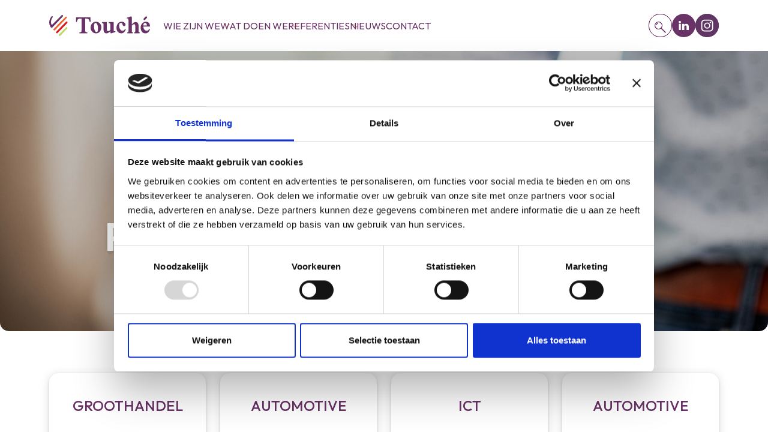

--- FILE ---
content_type: text/html; charset=UTF-8
request_url: https://www.toucheadvies.nl/projecten/
body_size: 14908
content:
<!doctype html>
<html dir="ltr" lang="nl-NL" prefix="og: https://ogp.me/ns#">

<head>
	<meta charset="UTF-8">
	<meta name="viewport" content="width=device-width, initial-scale=1, maximum-scale=2.0">
	<link rel="stylesheet" href="https://cdn.jsdelivr.net/npm/@fancyapps/ui@5.0/dist/fancybox/fancybox.css" />
	<link rel="preconnect" href="https://fonts.googleapis.com">
	<link rel="preconnect" href="https://fonts.gstatic.com" crossorigin>
	<!-- <link href="https://fonts.googleapis.com/css2?family=Scheherazade+New:wght@400;500;600;700&display=swap" rel="stylesheet"> -->
	<link href="https://fonts.googleapis.com/css2?family=Outfit:wght@100;200;300;400;500;600;700&display=swap" rel="stylesheet">

	<script src="https://unpkg.com/@lottiefiles/lottie-player@latest/dist/lottie-player.js"></script>


	<!-- Google Tag Manager -->
	<script>
		(function(w, d, s, l, i) {
			w[l] = w[l] || [];
			w[l].push({
				'gtm.start': new Date().getTime(),
				event: 'gtm.js'
			});
			var f = d.getElementsByTagName(s)[0],
				j = d.createElement(s),
				dl = l != 'dataLayer' ? '&l=' + l : '';
			j.async = true;
			j.src =
				'https://www.googletagmanager.com/gtm.js?id=' + i + dl;
			f.parentNode.insertBefore(j, f);
		})(window, document, 'script', 'dataLayer', 'GTM-PZ52ZZXG');
	</script>
	<!-- End Google Tag Manager -->

	<script type="text/javascript">
	window.dataLayer = window.dataLayer || [];

	function gtag() {
		dataLayer.push(arguments);
	}

	gtag("consent", "default", {
		ad_personalization: "denied",
		ad_storage: "denied",
		ad_user_data: "denied",
		analytics_storage: "denied",
		functionality_storage: "denied",
		personalization_storage: "denied",
		security_storage: "granted",
		wait_for_update: 500,
	});
	gtag("set", "ads_data_redaction", true);
	gtag("set", "url_passthrough", true);
</script>
<script type="text/javascript"
		id="Cookiebot"
		src="https://consent.cookiebot.com/uc.js"
		data-implementation="wp"
		data-cbid="aa56b900-fb46-4708-8630-29867524b10f"
						data-culture="NL"
				async	></script>
<title>Projecten - Touchéadvies</title>

		<!-- All in One SEO 4.9.3 - aioseo.com -->
	<meta name="robots" content="max-image-preview:large" />
	<link rel="canonical" href="https://www.toucheadvies.nl/projecten/" />
	<link rel="next" href="https://www.toucheadvies.nl/projecten/page/2/" />
	<meta name="generator" content="All in One SEO (AIOSEO) 4.9.3" />
		<meta property="og:locale" content="nl_NL" />
		<meta property="og:site_name" content="Touchéadvies - Aan- en verkoop | Bedrijfswaardering | Waardecreatie" />
		<meta property="og:type" content="website" />
		<meta property="og:title" content="Projecten - Touchéadvies" />
		<meta property="og:url" content="https://www.toucheadvies.nl/projecten/" />
		<meta name="twitter:card" content="summary_large_image" />
		<meta name="twitter:title" content="Projecten - Touchéadvies" />
		<script type="application/ld+json" class="aioseo-schema">
			{"@context":"https:\/\/schema.org","@graph":[{"@type":"BreadcrumbList","@id":"https:\/\/www.toucheadvies.nl\/projecten\/#breadcrumblist","itemListElement":[{"@type":"ListItem","@id":"https:\/\/www.toucheadvies.nl#listItem","position":1,"name":"Home","item":"https:\/\/www.toucheadvies.nl","nextItem":{"@type":"ListItem","@id":"https:\/\/www.toucheadvies.nl\/projecten\/#listItem","name":"Archives for "}},{"@type":"ListItem","@id":"https:\/\/www.toucheadvies.nl\/projecten\/#listItem","position":2,"name":"Archives for ","previousItem":{"@type":"ListItem","@id":"https:\/\/www.toucheadvies.nl#listItem","name":"Home"}}]},{"@type":"CollectionPage","@id":"https:\/\/www.toucheadvies.nl\/projecten\/#collectionpage","url":"https:\/\/www.toucheadvies.nl\/projecten\/","name":"Projecten - Touch\u00e9advies","inLanguage":"nl-NL","isPartOf":{"@id":"https:\/\/www.toucheadvies.nl\/#website"},"breadcrumb":{"@id":"https:\/\/www.toucheadvies.nl\/projecten\/#breadcrumblist"}},{"@type":"Organization","@id":"https:\/\/www.toucheadvies.nl\/#organization","name":"Touch\u00e9advies","description":"Aan- en verkoop | Bedrijfswaardering | Waardecreatie","url":"https:\/\/www.toucheadvies.nl\/"},{"@type":"WebSite","@id":"https:\/\/www.toucheadvies.nl\/#website","url":"https:\/\/www.toucheadvies.nl\/","name":"Touch\u00e9advies","description":"Aan- en verkoop | Bedrijfswaardering | Waardecreatie","inLanguage":"nl-NL","publisher":{"@id":"https:\/\/www.toucheadvies.nl\/#organization"}}]}
		</script>
		<!-- All in One SEO -->

<link rel="alternate" type="application/rss+xml" title="Touchéadvies &raquo; Projecten feed" href="https://www.toucheadvies.nl/projecten/feed/" />
		<!-- This site uses the Google Analytics by MonsterInsights plugin v9.11.1 - Using Analytics tracking - https://www.monsterinsights.com/ -->
							<script src="//www.googletagmanager.com/gtag/js?id=G-S5FNKW48G7"  data-cfasync="false" data-wpfc-render="false" async></script>
			<script data-cfasync="false" data-wpfc-render="false">
				var mi_version = '9.11.1';
				var mi_track_user = true;
				var mi_no_track_reason = '';
								var MonsterInsightsDefaultLocations = {"page_location":"https:\/\/www.toucheadvies.nl\/projecten\/"};
								if ( typeof MonsterInsightsPrivacyGuardFilter === 'function' ) {
					var MonsterInsightsLocations = (typeof MonsterInsightsExcludeQuery === 'object') ? MonsterInsightsPrivacyGuardFilter( MonsterInsightsExcludeQuery ) : MonsterInsightsPrivacyGuardFilter( MonsterInsightsDefaultLocations );
				} else {
					var MonsterInsightsLocations = (typeof MonsterInsightsExcludeQuery === 'object') ? MonsterInsightsExcludeQuery : MonsterInsightsDefaultLocations;
				}

								var disableStrs = [
										'ga-disable-G-S5FNKW48G7',
									];

				/* Function to detect opted out users */
				function __gtagTrackerIsOptedOut() {
					for (var index = 0; index < disableStrs.length; index++) {
						if (document.cookie.indexOf(disableStrs[index] + '=true') > -1) {
							return true;
						}
					}

					return false;
				}

				/* Disable tracking if the opt-out cookie exists. */
				if (__gtagTrackerIsOptedOut()) {
					for (var index = 0; index < disableStrs.length; index++) {
						window[disableStrs[index]] = true;
					}
				}

				/* Opt-out function */
				function __gtagTrackerOptout() {
					for (var index = 0; index < disableStrs.length; index++) {
						document.cookie = disableStrs[index] + '=true; expires=Thu, 31 Dec 2099 23:59:59 UTC; path=/';
						window[disableStrs[index]] = true;
					}
				}

				if ('undefined' === typeof gaOptout) {
					function gaOptout() {
						__gtagTrackerOptout();
					}
				}
								window.dataLayer = window.dataLayer || [];

				window.MonsterInsightsDualTracker = {
					helpers: {},
					trackers: {},
				};
				if (mi_track_user) {
					function __gtagDataLayer() {
						dataLayer.push(arguments);
					}

					function __gtagTracker(type, name, parameters) {
						if (!parameters) {
							parameters = {};
						}

						if (parameters.send_to) {
							__gtagDataLayer.apply(null, arguments);
							return;
						}

						if (type === 'event') {
														parameters.send_to = monsterinsights_frontend.v4_id;
							var hookName = name;
							if (typeof parameters['event_category'] !== 'undefined') {
								hookName = parameters['event_category'] + ':' + name;
							}

							if (typeof MonsterInsightsDualTracker.trackers[hookName] !== 'undefined') {
								MonsterInsightsDualTracker.trackers[hookName](parameters);
							} else {
								__gtagDataLayer('event', name, parameters);
							}
							
						} else {
							__gtagDataLayer.apply(null, arguments);
						}
					}

					__gtagTracker('js', new Date());
					__gtagTracker('set', {
						'developer_id.dZGIzZG': true,
											});
					if ( MonsterInsightsLocations.page_location ) {
						__gtagTracker('set', MonsterInsightsLocations);
					}
										__gtagTracker('config', 'G-S5FNKW48G7', {"forceSSL":"true","link_attribution":"true"} );
										window.gtag = __gtagTracker;										(function () {
						/* https://developers.google.com/analytics/devguides/collection/analyticsjs/ */
						/* ga and __gaTracker compatibility shim. */
						var noopfn = function () {
							return null;
						};
						var newtracker = function () {
							return new Tracker();
						};
						var Tracker = function () {
							return null;
						};
						var p = Tracker.prototype;
						p.get = noopfn;
						p.set = noopfn;
						p.send = function () {
							var args = Array.prototype.slice.call(arguments);
							args.unshift('send');
							__gaTracker.apply(null, args);
						};
						var __gaTracker = function () {
							var len = arguments.length;
							if (len === 0) {
								return;
							}
							var f = arguments[len - 1];
							if (typeof f !== 'object' || f === null || typeof f.hitCallback !== 'function') {
								if ('send' === arguments[0]) {
									var hitConverted, hitObject = false, action;
									if ('event' === arguments[1]) {
										if ('undefined' !== typeof arguments[3]) {
											hitObject = {
												'eventAction': arguments[3],
												'eventCategory': arguments[2],
												'eventLabel': arguments[4],
												'value': arguments[5] ? arguments[5] : 1,
											}
										}
									}
									if ('pageview' === arguments[1]) {
										if ('undefined' !== typeof arguments[2]) {
											hitObject = {
												'eventAction': 'page_view',
												'page_path': arguments[2],
											}
										}
									}
									if (typeof arguments[2] === 'object') {
										hitObject = arguments[2];
									}
									if (typeof arguments[5] === 'object') {
										Object.assign(hitObject, arguments[5]);
									}
									if ('undefined' !== typeof arguments[1].hitType) {
										hitObject = arguments[1];
										if ('pageview' === hitObject.hitType) {
											hitObject.eventAction = 'page_view';
										}
									}
									if (hitObject) {
										action = 'timing' === arguments[1].hitType ? 'timing_complete' : hitObject.eventAction;
										hitConverted = mapArgs(hitObject);
										__gtagTracker('event', action, hitConverted);
									}
								}
								return;
							}

							function mapArgs(args) {
								var arg, hit = {};
								var gaMap = {
									'eventCategory': 'event_category',
									'eventAction': 'event_action',
									'eventLabel': 'event_label',
									'eventValue': 'event_value',
									'nonInteraction': 'non_interaction',
									'timingCategory': 'event_category',
									'timingVar': 'name',
									'timingValue': 'value',
									'timingLabel': 'event_label',
									'page': 'page_path',
									'location': 'page_location',
									'title': 'page_title',
									'referrer' : 'page_referrer',
								};
								for (arg in args) {
																		if (!(!args.hasOwnProperty(arg) || !gaMap.hasOwnProperty(arg))) {
										hit[gaMap[arg]] = args[arg];
									} else {
										hit[arg] = args[arg];
									}
								}
								return hit;
							}

							try {
								f.hitCallback();
							} catch (ex) {
							}
						};
						__gaTracker.create = newtracker;
						__gaTracker.getByName = newtracker;
						__gaTracker.getAll = function () {
							return [];
						};
						__gaTracker.remove = noopfn;
						__gaTracker.loaded = true;
						window['__gaTracker'] = __gaTracker;
					})();
									} else {
										console.log("");
					(function () {
						function __gtagTracker() {
							return null;
						}

						window['__gtagTracker'] = __gtagTracker;
						window['gtag'] = __gtagTracker;
					})();
									}
			</script>
							<!-- / Google Analytics by MonsterInsights -->
		<style id='wp-img-auto-sizes-contain-inline-css'>
img:is([sizes=auto i],[sizes^="auto," i]){contain-intrinsic-size:3000px 1500px}
/*# sourceURL=wp-img-auto-sizes-contain-inline-css */
</style>

<link rel='stylesheet' id='awsm-jobs-general-css' href='https://www.toucheadvies.nl/wp-content/plugins/wp-job-openings/assets/css/general.min.css?ver=3.5.4' media='all' />
<link rel='stylesheet' id='awsm-jobs-style-css' href='https://www.toucheadvies.nl/wp-content/plugins/wp-job-openings/assets/css/style.min.css?ver=3.5.4' media='all' />
<link rel='stylesheet' id='contact-form-7-css' href='https://www.toucheadvies.nl/wp-content/plugins/contact-form-7/includes/css/styles.css?ver=6.1.4' media='all' />
<link rel='stylesheet' id='theme-styles-css' href='https://www.toucheadvies.nl/wp-content/themes/touche/dist/main.css?ver=6.9' media='all' />
<script src="https://www.toucheadvies.nl/wp-content/plugins/google-analytics-for-wordpress/assets/js/frontend-gtag.min.js?ver=9.11.1" id="monsterinsights-frontend-script-js" async data-wp-strategy="async"></script>
<script data-cfasync="false" data-wpfc-render="false" id='monsterinsights-frontend-script-js-extra'>var monsterinsights_frontend = {"js_events_tracking":"true","download_extensions":"doc,pdf,ppt,zip,xls,docx,pptx,xlsx","inbound_paths":"[{\"path\":\"\\\/go\\\/\",\"label\":\"affiliate\"},{\"path\":\"\\\/recommend\\\/\",\"label\":\"affiliate\"}]","home_url":"https:\/\/www.toucheadvies.nl","hash_tracking":"false","v4_id":"G-S5FNKW48G7"};</script>
<script src="https://www.toucheadvies.nl/wp-includes/js/jquery/jquery.min.js?ver=3.7.1" id="jquery-core-js"></script>
<script src="https://www.toucheadvies.nl/wp-includes/js/jquery/jquery-migrate.min.js?ver=3.4.1" id="jquery-migrate-js"></script>
<link rel="https://api.w.org/" href="https://www.toucheadvies.nl/wp-json/" /><link rel="EditURI" type="application/rsd+xml" title="RSD" href="https://www.toucheadvies.nl/xmlrpc.php?rsd" />
<link rel="icon" href="https://www.toucheadvies.nl/wp-content/uploads/2023/06/cropped-favicon-32x32.png" sizes="32x32" />
<link rel="icon" href="https://www.toucheadvies.nl/wp-content/uploads/2023/06/cropped-favicon-192x192.png" sizes="192x192" />
<link rel="apple-touch-icon" href="https://www.toucheadvies.nl/wp-content/uploads/2023/06/cropped-favicon-180x180.png" />
<meta name="msapplication-TileImage" content="https://www.toucheadvies.nl/wp-content/uploads/2023/06/cropped-favicon-270x270.png" />
		<style id="wp-custom-css">
			.awsm-job-specification-wrapper {
	display: none; 
}

iframe {
	max-width: 100%;
}

.grecaptcha-badge {
	display: none;
	visibility: hidden; 
}

.team-member::before {
	display: none;
	visibility: hidden; 
}

		</style>
		<style id='global-styles-inline-css'>
:root{--wp--preset--aspect-ratio--square: 1;--wp--preset--aspect-ratio--4-3: 4/3;--wp--preset--aspect-ratio--3-4: 3/4;--wp--preset--aspect-ratio--3-2: 3/2;--wp--preset--aspect-ratio--2-3: 2/3;--wp--preset--aspect-ratio--16-9: 16/9;--wp--preset--aspect-ratio--9-16: 9/16;--wp--preset--color--black: #000000;--wp--preset--color--cyan-bluish-gray: #abb8c3;--wp--preset--color--white: #ffffff;--wp--preset--color--pale-pink: #f78da7;--wp--preset--color--vivid-red: #cf2e2e;--wp--preset--color--luminous-vivid-orange: #ff6900;--wp--preset--color--luminous-vivid-amber: #fcb900;--wp--preset--color--light-green-cyan: #7bdcb5;--wp--preset--color--vivid-green-cyan: #00d084;--wp--preset--color--pale-cyan-blue: #8ed1fc;--wp--preset--color--vivid-cyan-blue: #0693e3;--wp--preset--color--vivid-purple: #9b51e0;--wp--preset--gradient--vivid-cyan-blue-to-vivid-purple: linear-gradient(135deg,rgb(6,147,227) 0%,rgb(155,81,224) 100%);--wp--preset--gradient--light-green-cyan-to-vivid-green-cyan: linear-gradient(135deg,rgb(122,220,180) 0%,rgb(0,208,130) 100%);--wp--preset--gradient--luminous-vivid-amber-to-luminous-vivid-orange: linear-gradient(135deg,rgb(252,185,0) 0%,rgb(255,105,0) 100%);--wp--preset--gradient--luminous-vivid-orange-to-vivid-red: linear-gradient(135deg,rgb(255,105,0) 0%,rgb(207,46,46) 100%);--wp--preset--gradient--very-light-gray-to-cyan-bluish-gray: linear-gradient(135deg,rgb(238,238,238) 0%,rgb(169,184,195) 100%);--wp--preset--gradient--cool-to-warm-spectrum: linear-gradient(135deg,rgb(74,234,220) 0%,rgb(151,120,209) 20%,rgb(207,42,186) 40%,rgb(238,44,130) 60%,rgb(251,105,98) 80%,rgb(254,248,76) 100%);--wp--preset--gradient--blush-light-purple: linear-gradient(135deg,rgb(255,206,236) 0%,rgb(152,150,240) 100%);--wp--preset--gradient--blush-bordeaux: linear-gradient(135deg,rgb(254,205,165) 0%,rgb(254,45,45) 50%,rgb(107,0,62) 100%);--wp--preset--gradient--luminous-dusk: linear-gradient(135deg,rgb(255,203,112) 0%,rgb(199,81,192) 50%,rgb(65,88,208) 100%);--wp--preset--gradient--pale-ocean: linear-gradient(135deg,rgb(255,245,203) 0%,rgb(182,227,212) 50%,rgb(51,167,181) 100%);--wp--preset--gradient--electric-grass: linear-gradient(135deg,rgb(202,248,128) 0%,rgb(113,206,126) 100%);--wp--preset--gradient--midnight: linear-gradient(135deg,rgb(2,3,129) 0%,rgb(40,116,252) 100%);--wp--preset--font-size--small: 13px;--wp--preset--font-size--medium: 20px;--wp--preset--font-size--large: 36px;--wp--preset--font-size--x-large: 42px;--wp--preset--spacing--20: 0.44rem;--wp--preset--spacing--30: 0.67rem;--wp--preset--spacing--40: 1rem;--wp--preset--spacing--50: 1.5rem;--wp--preset--spacing--60: 2.25rem;--wp--preset--spacing--70: 3.38rem;--wp--preset--spacing--80: 5.06rem;--wp--preset--shadow--natural: 6px 6px 9px rgba(0, 0, 0, 0.2);--wp--preset--shadow--deep: 12px 12px 50px rgba(0, 0, 0, 0.4);--wp--preset--shadow--sharp: 6px 6px 0px rgba(0, 0, 0, 0.2);--wp--preset--shadow--outlined: 6px 6px 0px -3px rgb(255, 255, 255), 6px 6px rgb(0, 0, 0);--wp--preset--shadow--crisp: 6px 6px 0px rgb(0, 0, 0);}:where(.is-layout-flex){gap: 0.5em;}:where(.is-layout-grid){gap: 0.5em;}body .is-layout-flex{display: flex;}.is-layout-flex{flex-wrap: wrap;align-items: center;}.is-layout-flex > :is(*, div){margin: 0;}body .is-layout-grid{display: grid;}.is-layout-grid > :is(*, div){margin: 0;}:where(.wp-block-columns.is-layout-flex){gap: 2em;}:where(.wp-block-columns.is-layout-grid){gap: 2em;}:where(.wp-block-post-template.is-layout-flex){gap: 1.25em;}:where(.wp-block-post-template.is-layout-grid){gap: 1.25em;}.has-black-color{color: var(--wp--preset--color--black) !important;}.has-cyan-bluish-gray-color{color: var(--wp--preset--color--cyan-bluish-gray) !important;}.has-white-color{color: var(--wp--preset--color--white) !important;}.has-pale-pink-color{color: var(--wp--preset--color--pale-pink) !important;}.has-vivid-red-color{color: var(--wp--preset--color--vivid-red) !important;}.has-luminous-vivid-orange-color{color: var(--wp--preset--color--luminous-vivid-orange) !important;}.has-luminous-vivid-amber-color{color: var(--wp--preset--color--luminous-vivid-amber) !important;}.has-light-green-cyan-color{color: var(--wp--preset--color--light-green-cyan) !important;}.has-vivid-green-cyan-color{color: var(--wp--preset--color--vivid-green-cyan) !important;}.has-pale-cyan-blue-color{color: var(--wp--preset--color--pale-cyan-blue) !important;}.has-vivid-cyan-blue-color{color: var(--wp--preset--color--vivid-cyan-blue) !important;}.has-vivid-purple-color{color: var(--wp--preset--color--vivid-purple) !important;}.has-black-background-color{background-color: var(--wp--preset--color--black) !important;}.has-cyan-bluish-gray-background-color{background-color: var(--wp--preset--color--cyan-bluish-gray) !important;}.has-white-background-color{background-color: var(--wp--preset--color--white) !important;}.has-pale-pink-background-color{background-color: var(--wp--preset--color--pale-pink) !important;}.has-vivid-red-background-color{background-color: var(--wp--preset--color--vivid-red) !important;}.has-luminous-vivid-orange-background-color{background-color: var(--wp--preset--color--luminous-vivid-orange) !important;}.has-luminous-vivid-amber-background-color{background-color: var(--wp--preset--color--luminous-vivid-amber) !important;}.has-light-green-cyan-background-color{background-color: var(--wp--preset--color--light-green-cyan) !important;}.has-vivid-green-cyan-background-color{background-color: var(--wp--preset--color--vivid-green-cyan) !important;}.has-pale-cyan-blue-background-color{background-color: var(--wp--preset--color--pale-cyan-blue) !important;}.has-vivid-cyan-blue-background-color{background-color: var(--wp--preset--color--vivid-cyan-blue) !important;}.has-vivid-purple-background-color{background-color: var(--wp--preset--color--vivid-purple) !important;}.has-black-border-color{border-color: var(--wp--preset--color--black) !important;}.has-cyan-bluish-gray-border-color{border-color: var(--wp--preset--color--cyan-bluish-gray) !important;}.has-white-border-color{border-color: var(--wp--preset--color--white) !important;}.has-pale-pink-border-color{border-color: var(--wp--preset--color--pale-pink) !important;}.has-vivid-red-border-color{border-color: var(--wp--preset--color--vivid-red) !important;}.has-luminous-vivid-orange-border-color{border-color: var(--wp--preset--color--luminous-vivid-orange) !important;}.has-luminous-vivid-amber-border-color{border-color: var(--wp--preset--color--luminous-vivid-amber) !important;}.has-light-green-cyan-border-color{border-color: var(--wp--preset--color--light-green-cyan) !important;}.has-vivid-green-cyan-border-color{border-color: var(--wp--preset--color--vivid-green-cyan) !important;}.has-pale-cyan-blue-border-color{border-color: var(--wp--preset--color--pale-cyan-blue) !important;}.has-vivid-cyan-blue-border-color{border-color: var(--wp--preset--color--vivid-cyan-blue) !important;}.has-vivid-purple-border-color{border-color: var(--wp--preset--color--vivid-purple) !important;}.has-vivid-cyan-blue-to-vivid-purple-gradient-background{background: var(--wp--preset--gradient--vivid-cyan-blue-to-vivid-purple) !important;}.has-light-green-cyan-to-vivid-green-cyan-gradient-background{background: var(--wp--preset--gradient--light-green-cyan-to-vivid-green-cyan) !important;}.has-luminous-vivid-amber-to-luminous-vivid-orange-gradient-background{background: var(--wp--preset--gradient--luminous-vivid-amber-to-luminous-vivid-orange) !important;}.has-luminous-vivid-orange-to-vivid-red-gradient-background{background: var(--wp--preset--gradient--luminous-vivid-orange-to-vivid-red) !important;}.has-very-light-gray-to-cyan-bluish-gray-gradient-background{background: var(--wp--preset--gradient--very-light-gray-to-cyan-bluish-gray) !important;}.has-cool-to-warm-spectrum-gradient-background{background: var(--wp--preset--gradient--cool-to-warm-spectrum) !important;}.has-blush-light-purple-gradient-background{background: var(--wp--preset--gradient--blush-light-purple) !important;}.has-blush-bordeaux-gradient-background{background: var(--wp--preset--gradient--blush-bordeaux) !important;}.has-luminous-dusk-gradient-background{background: var(--wp--preset--gradient--luminous-dusk) !important;}.has-pale-ocean-gradient-background{background: var(--wp--preset--gradient--pale-ocean) !important;}.has-electric-grass-gradient-background{background: var(--wp--preset--gradient--electric-grass) !important;}.has-midnight-gradient-background{background: var(--wp--preset--gradient--midnight) !important;}.has-small-font-size{font-size: var(--wp--preset--font-size--small) !important;}.has-medium-font-size{font-size: var(--wp--preset--font-size--medium) !important;}.has-large-font-size{font-size: var(--wp--preset--font-size--large) !important;}.has-x-large-font-size{font-size: var(--wp--preset--font-size--x-large) !important;}
/*# sourceURL=global-styles-inline-css */
</style>
</head>

<body class="archive post-type-archive post-type-archive-project wp-theme-touche site">

	<!-- Google Tag Manager (noscript) -->
	<noscript><iframe src="https://www.googletagmanager.com/ns.html?id=GTM-PZ52ZZXG" height="0" width="0" style="display:none;visibility:hidden"></iframe></noscript>
	<!-- End Google Tag Manager (noscript) -->


	<div class="site-wrapper">

		<header class="header">
			<div class="container">
				<div class="header__row row">
					<div class="col-6 col-lg-2">
						<a href="https://www.toucheadvies.nl" class="header__logo">
							<svg xmlns="http://www.w3.org/2000/svg" viewBox="341.68 417.33 1225.82 249.25"><style>.st0{fill:#693367}</style><g id="Layer_1"><path d="M838.9 500.5c-2.9 0-5.3-2.1-5.8-4.9-1.8-11.5-5.7-20.1-11.6-25.9-6.8-6.6-16.9-9.9-30.4-9.9h-12.2v139c0 9.8 1.7 16.3 5.2 19.7 2.9 2.8 8.6 4.4 17.2 4.9 3 .2 5.5 2.6 5.5 5.7s-2.6 5.7-5.7 5.7h-88.2c-3.1 0-5.7-2.6-5.7-5.7 0-3 2.4-5.5 5.5-5.7 8.4-.5 14-2.1 16.9-4.9 3.4-3.3 5.2-9.9 5.2-19.7v-139h-14.1c-13.2 0-23.2 3-30 9.1-6 5.3-9.8 14.2-11.5 26.6-.4 2.9-2.9 5.1-5.8 5.1h-.1c-3.3 0-6-2.8-5.9-6.1l1.7-51.2h174.1l1.7 51.2c0 3.3-2.7 6-6 6zM975.8 563c0 12.7-2.6 24.5-7.7 35.5-5.2 10.9-12.5 19.7-22.1 26.3-9.6 6.6-21.1 9.9-34.5 9.9-13.7 0-25.6-3.2-35.5-9.6-9.9-6.4-17.6-14.8-23-25.1-5.4-10.4-8-21.4-8-33 0-12.1 2.6-23.4 7.9-34 5.3-10.6 12.8-19.2 22.5-25.8 9.7-6.6 21.3-9.9 34.8-9.9 13 0 24.5 3 34.4 8.9 9.9 5.9 17.6 13.9 23.1 23.8 5.4 9.8 8.1 20.8 8.1 33zm-40.9 11.2c0-10.2-1.2-20.1-3.5-29.8-2.3-9.6-5.8-17.6-10.3-23.9-4.5-6.3-10.2-9.4-16.9-9.4-4.3 0-8.3 3.1-12.2 9.3-3.9 6.2-5.8 17.8-5.8 34.8 0 11.7 1.6 22.4 4.7 32.3 3.1 9.9 7.1 17.8 11.9 23.8 4.8 6 9.9 9 15.2 9 5.5 0 9.7-3.5 12.6-10.5 2.9-7 4.3-18.9 4.3-35.6zm208.5 46.4-45.6 13.7c-.9.3-1.9.4-2.8.4-5.4 0-9.8-4.4-9.8-9.8v-15.8c-3.1 3.5-7.1 7.3-11.8 11.2-4.7 4-10.2 7.3-16.2 10.2-6.1 2.8-12.7 4.2-19.9 4.2-9.4 0-16.6-2.2-21.6-6.7s-8.5-10.4-10.4-17.8c-1.9-7.4-2.9-15.5-2.9-24.2v-53.4c0-8.3-1.2-13.7-3.6-16.2-2.4-2.5-7.3-3.7-14.8-3.7V501h58.7v82.5c0 9.4 1.2 16.1 3.6 20.1 2.4 4.1 6.6 6.1 12.5 6.1 4 0 8.3-1.5 13-4.6 4.7-3.1 9.2-7.1 13.4-11.9v-60.6c0-8.3-1.2-13.7-3.7-16.2-2.4-2.5-7.6-3.7-15.4-3.7V501h59.3v90.3c0 7.5.6 12.6 1.7 15.2 1.1 2.7 3.2 4 6.1 4 2.5 0 5-.2 7.4-.7 2.8-.6 5.6 1 6.5 3.7.9 3-.7 6.2-3.7 7.1zm125.9-39.7c2.2.9 3.4 3.3 2.8 5.6-1.9 7.2-4.7 14.2-8.5 21-4.5 8-10.6 14.6-18.1 19.6-7.6 5-16.9 7.6-28 7.6-11.7 0-21.8-2.9-30.5-8.6-8.6-5.7-15.4-13.4-20.1-23.1-4.8-9.7-7.2-20.5-7.2-32.3 0-14.9 2.9-27.9 8.6-38.9 5.7-11 13.1-19.6 22.3-25.6 9.1-6 18.8-9.1 29.1-9.1 12.1 0 21.8 1.9 29.2 5.8 7.4 3.9 12.8 8.5 16.1 13.8 3.3 5.4 5 10.2 5 14.6 0 5.1-1.4 9.3-4.2 12.6s-7.1 5-12.8 5c-5.7 0-9.9-1.3-12.4-3.8-2.6-2.5-4.4-5.7-5.5-9.5-1.1-3.8-2.2-7.6-3.3-11.3-1.1-3.7-2.9-6.9-5.5-9.4s-6.8-3.8-12.7-3.8c-6.8 0-12.1 2.8-15.9 8.3-3.9 5.5-5.8 13.5-5.8 24.1 0 11.5 1.8 21.8 5.5 31 3.6 9.2 8.7 16.5 15.1 21.9 6.5 5.4 13.8 8.1 22.2 8.1 4.6 0 9.6-1.5 15.1-4.5 4.7-2.6 9.1-8.1 13.1-16.6 1.1-2.5 3.9-3.6 6.4-2.5zm168.4 53.8h-58.8c-3.2 0-5.8-2.6-5.8-5.8 0-2.9 2.1-5.4 4.9-5.7 3.4-.4 5.8-1.3 7.3-2.7 2.1-2 3.2-7.6 3.2-16.9v-51.1c0-9.4-1.2-16.1-3.6-20.1-2.4-4.1-6.6-6.1-12.5-6.1-3.9 0-8.1 1.9-12.9 5.6-4.7 3.7-9.2 7.9-13.5 12.5v59c0 8.5 1.1 14 3.2 16.4 1.5 1.7 3.9 2.8 7.3 3.3 2.8.4 4.8 2.9 4.8 5.7 0 3.2-2.6 5.8-5.8 5.8h-60c-3.2 0-5.8-2.6-5.8-5.8 0-2.8 2.1-5.4 4.9-5.7 4-.5 6.8-1.8 8.2-3.8 2-2.8 3-8 3-15.9V477.3c0-7.4-.7-12.4-2.1-15.1-1.4-2.7-3.5-4-6.3-4-2 0-4.1.3-6.2.8-2.4.6-4.9-.5-6-2.7-1.5-2.9 0-6.5 3.1-7.4l45.1-14.4c1-.3 2-.5 3-.5 5.4 0 9.7 4.4 9.7 9.7v84.8c5.5-5 10.5-9.6 15.1-13.7 4.5-4.1 9.4-7.4 14.5-9.8 5.2-2.4 11.3-3.6 18.5-3.6 9.3 0 16.4 2.5 21.4 7.3s8.5 11.1 10.4 18.5c1.9 7.4 2.9 15.1 2.9 22.9v53.3c0 8.2 1 13.6 3.1 16.2 1.4 1.8 3.7 2.9 6.9 3.5 2.7.5 4.7 3 4.7 5.7 0 3.3-2.6 5.9-5.9 5.9zm126-53.8c-2.4-1.1-5.3 0-6.4 2.4-3.4 7.2-7.2 12.3-11.4 15.5-5.1 3.7-10.6 5.6-16.8 5.6-9 0-16.6-2.5-23-7.6s-11.2-11.5-14.5-19.3c-3.3-7.8-5-15.7-5-23.7h80.9c.1-13.7-2.2-24.8-6.9-33.1s-10.9-14.4-18.5-18.1c-7.7-3.7-16-5.6-25.1-5.6-10.2 0-20.1 2.8-29.8 8.4-9.6 5.6-17.6 13.5-23.8 23.7-6.2 10.3-9.4 22.4-9.4 36.5 0 20.6 5.1 37.3 15.2 50.1 10.2 12.8 24.5 19.1 43 19.1 10.9 0 20.1-2.5 27.6-7.6 7.5-5 13.5-11.6 18-19.6 3.8-6.8 6.7-13.8 8.5-21 .8-2.4-.4-4.8-2.6-5.7zm-71.1-61.6c4.2-5.6 8.9-8.4 14-8.4 5.9 0 10.6 1.7 13.9 5.2 3.3 3.5 5.7 7.6 7.1 12.4 1.4 4.8 2.1 9.1 2.1 13h-43.3c-.1-9.2 1.9-16.6 6.2-22.2zm-.6-61 21.8-21.2c10.6-9.5 24.9 4.8 15.4 15.4l-21.2 21.8c-11.1 10.4-26.4-5-16-16z" class="st0"/><path fill="#c4d568" d="m461.5 647.2 84.7-83.1c9.8-8.9 23.2 4.4 14.3 14.3l-83.1 84.7c-10.9 10.4-26.2-4.8-15.9-15.9z"/><path fill="#de1617" d="m428.1 615.1 118.8-117.8c4.1-4.1 10.7-4 14.8.1 4 4.1 4 10.6 0 14.7L443.9 630.8c-10.9 10.1-25.9-4.8-15.8-15.7z"/><path fill="#eb6632" d="m396 582.1 143.8-142.4c3.9-3.9 10.2-3.8 14.1.1 3.9 3.9 3.8 10.2 0 14L411.5 597.6c-10.6 10-25.5-4.8-15.5-15.5z"/><path d="M506.9 435.3 380.6 564.7c-5 5.1-13.4 5-18.2-.2-4.2-4.9-7.5-10.4-10.4-16.1-20-39.3-9.3-82.1 18.2-114.4 7.3-8.2 19.6 1.3 13.5 10.5-23.2 31.3-29.5 70.3-3.6 101.8l.5.5.2.2.1.1-18.4-.4 129.4-126.3c10.3-9.3 24.3 4.5 15 14.9z" class="st0"/></g></svg>
						</a>
					</div>

					<div class="col-lg-8 d-none d-lg-block">
						
						<nav class="header__nav"><ul id="menu-hoofdmenu" class=""><li class=' menu-item menu-item-type-custom menu-item-object-custom menu-item-has-children navigation__item has-children'><a class="navigation__link" href="#"><span class="dropdown-caret"></span>Wie zijn we</a>
<ul class="navigation__sub-list depth_0">
<li class=' menu-item menu-item-type-post_type menu-item-object-page navigation__sub-item'><a class="navigation__sub-link" href="https://www.toucheadvies.nl/het-team/">Het team</a></li>
<li class=' menu-item menu-item-type-post_type menu-item-object-page navigation__sub-item'><a class="navigation__sub-link" href="https://www.toucheadvies.nl/over-ons/">Over ons</a></li>
<li class=' menu-item menu-item-type-post_type menu-item-object-page navigation__sub-item'><a class="navigation__sub-link" href="https://www.toucheadvies.nl/werken-bij/">Werken bij</a></li>
<li class=' menu-item menu-item-type-post_type menu-item-object-page navigation__sub-item'><a class="navigation__sub-link" href="https://www.toucheadvies.nl/vacatures-bij-touche/">Vacatures</a></li>
</ul>
</li>
<li class=' menu-item menu-item-type-custom menu-item-object-custom menu-item-has-children navigation__item has-children'><a class="navigation__link" href="#"><span class="dropdown-caret"></span>Wat doen we</a>
<ul class="navigation__sub-list depth_0">
<li class=' menu-item menu-item-type-post_type menu-item-object-page navigation__sub-item'><a class="navigation__sub-link" href="https://www.toucheadvies.nl/diensten/">Diensten</a></li>
<li class=' menu-item menu-item-type-post_type menu-item-object-page navigation__sub-item'><a class="navigation__sub-link" href="https://www.toucheadvies.nl/kennisbank-touche/">Kennisbank</a></li>
</ul>
</li>
<li class=' menu-item menu-item-type-post_type_archive menu-item-object-testimonial menu-item-has-children navigation__item has-children'><a class="navigation__link" href="https://www.toucheadvies.nl/testimonials/"><span class="dropdown-caret"></span>Referenties</a>
<ul class="navigation__sub-list depth_0">
<li class=' menu-item menu-item-type-post_type menu-item-object-page navigation__sub-item'><a class="navigation__sub-link" href="https://www.toucheadvies.nl/projecten/">Projecten</a></li>
<li class=' menu-item menu-item-type-post_type_archive menu-item-object-testimonial navigation__sub-item'><a class="navigation__sub-link" href="https://www.toucheadvies.nl/testimonials/">Testimonials</a></li>
</ul>
</li>
<li class=' menu-item menu-item-type-custom menu-item-object-custom navigation__item'><a class="navigation__link" href="https://www.toucheadvies.nl/nieuws/">Nieuws</a></li>
<li class=' menu-item menu-item-type-post_type menu-item-object-page navigation__item'><a class="navigation__link" href="https://www.toucheadvies.nl/contact/">Contact</a></li>
</ul></nav>					</div>

					<div class="col-3 col-lg-2">
						<div class="header__actions">
							<div class="header__search-wrap">
								<div class="expanded-search">
									<form role="search" class="js-form" method="get" action="https://www.toucheadvies.nl/">
										<input type="search" class="expanded-search__input js-search-input" placeholder="Typ hier je zoekopdracht" value="" name="s" />

										<button class="expanded-search__btn js-search-icon" type="submit">
											<svg xmlns="http://www.w3.org/2000/svg" width="19.071" height="19.088" viewBox="0 0 19.071 19.088">
												<g id="vergrootglas" transform="translate(-308.1 -185.3)">
													<path id="Path_1400" data-name="Path 1400" d="M315.446,185.3c-.136.009-.272.026-.417.034v.017c.136.008.281.008.417.017a5.659,5.659,0,0,1,1.581.383,6.5,6.5,0,0,1,2.874,2.177,6.268,6.268,0,0,1,1.182,2.593,6.471,6.471,0,0,1-.3,3.7,6.344,6.344,0,0,1-.774,1.437c-.06.085-.085.162-.017.247a3.944,3.944,0,0,0,.272.357c.969.978,1.939,1.939,2.9,2.916.952.961,1.9,1.922,2.848,2.874.366.366.731.74,1.105,1.105.017.017.034.042.051.06-.391.391-.782.774-1.173,1.173-.213-.2-.434-.425-.655-.638-.791-.782-1.573-1.573-2.355-2.364l-2.942-2.942c-.434-.434-.867-.859-1.3-1.292a.121.121,0,0,0-.187-.008,6.577,6.577,0,0,1-4.549,1.267,6.551,6.551,0,0,1-3.265-1.284,6.478,6.478,0,0,1-2.338-3.307,3.989,3.989,0,0,1-.23-1.3,2.416,2.416,0,0,0-.034-.349c-.017.162-.034.323-.043.485v-1.445c.017.119.026.247.043.366a6.207,6.207,0,0,1,1.879-4.3,6.287,6.287,0,0,1,4.311-1.93c-.085-.017-.145-.026-.213-.043Zm-.791,11.963a5.391,5.391,0,1,0-5.365-5.51A5.389,5.389,0,0,0,314.655,197.263Z" transform="translate(0 0)" fill="#693367" />
													<path id="Path_1401" data-name="Path 1401" d="M337.548,217.145H336.4a3.848,3.848,0,0,1,3.546-3.546v1.148A2.658,2.658,0,0,0,337.548,217.145Z" transform="translate(-25.894 -25.893)" fill="#693367" />
												</g>
											</svg>

										</button>
									</form>
								</div>
							</div>

									<a href="https://nl.linkedin.com/company/toucheadvies" target="_blank" class="icon-social">
			<svg xmlns="http://www.w3.org/2000/svg" width="17.008" height="15.618">
    <path data-name="Path 578" d="M3.744 15.618H.429V5.008h3.315ZM2.002 3.681h-.024A1.84 1.84 0 0 1 0 1.843 1.86 1.86 0 0 1 2.025 0a1.849 1.849 0 0 1 2 1.84 1.855 1.855 0 0 1-2.023 1.841Zm15.006 11.937h-3.759v-5.491c0-1.437-.588-2.417-1.881-2.417a1.9 1.9 0 0 0-1.8 1.3 2.435 2.435 0 0 0-.081.867v5.741H5.763s.048-9.726 0-10.61h3.724v1.665a3.4 3.4 0 0 1 3.309-1.767c2.356 0 4.207 1.527 4.207 4.812Z" fill="#fff" />
</svg>		</a>
									<a href="https://www.instagram.com/touche.advies/" target="_blank" class="icon-social">
			<svg xmlns="http://www.w3.org/2000/svg" width="157" height="157" viewBox="0 0 157 157">
    <g id="Group_1" data-name="Group 1" transform="translate(-871 -447)">
        <circle id="Ellipse_1" data-name="Ellipse 1" cx="78.5" cy="78.5" r="78.5" transform="translate(871 447)" fill="#623664" />
        <g id="instagram-seeklogo" transform="translate(909.804 485.804)">
            <path id="Path_1" data-name="Path 1" d="M40.2,7.243c10.733,0,12,.041,16.243.234A22.249,22.249,0,0,1,63.9,8.861a12.456,12.456,0,0,1,4.622,3.007,12.453,12.453,0,0,1,3.007,4.622,22.243,22.243,0,0,1,1.384,7.464c.193,4.239.234,5.51.234,16.243s-.041,12-.234,16.243A22.243,22.243,0,0,1,71.532,63.9,13.31,13.31,0,0,1,63.9,71.532a22.243,22.243,0,0,1-7.464,1.384c-4.238.193-5.509.234-16.243.234s-12-.041-16.243-.234a22.241,22.241,0,0,1-7.464-1.384,12.452,12.452,0,0,1-4.622-3.007A12.453,12.453,0,0,1,8.861,63.9a22.243,22.243,0,0,1-1.384-7.464C7.283,52.2,7.243,50.93,7.243,40.2s.041-12,.234-16.243A22.244,22.244,0,0,1,8.861,16.49a12.453,12.453,0,0,1,3.007-4.622A12.455,12.455,0,0,1,16.49,8.861a22.246,22.246,0,0,1,7.464-1.384c4.239-.193,5.51-.234,16.243-.234M40.2,0C29.28,0,27.911.046,23.624.242A29.5,29.5,0,0,0,13.866,2.11a19.7,19.7,0,0,0-7.12,4.636,19.7,19.7,0,0,0-4.636,7.12A29.5,29.5,0,0,0,.242,23.624C.046,27.911,0,29.28,0,40.2S.046,52.482.242,56.769A29.5,29.5,0,0,0,2.11,66.527a19.7,19.7,0,0,0,4.636,7.12,19.7,19.7,0,0,0,7.12,4.636,29.5,29.5,0,0,0,9.757,1.868c4.287.2,5.656.242,16.573.242s12.286-.046,16.573-.242a29.5,29.5,0,0,0,9.757-1.868A20.554,20.554,0,0,0,78.283,66.527a29.5,29.5,0,0,0,1.868-9.757c.2-4.287.242-5.656.242-16.573s-.046-12.286-.242-16.573a29.5,29.5,0,0,0-1.868-9.757,19.7,19.7,0,0,0-4.636-7.12,19.7,19.7,0,0,0-7.12-4.636A29.5,29.5,0,0,0,56.769.242C52.482.046,51.113,0,40.2,0Zm0,19.555A20.641,20.641,0,1,0,60.838,40.2,20.642,20.642,0,0,0,40.2,19.555Zm0,34.04A13.4,13.4,0,1,1,53.6,40.2,13.4,13.4,0,0,1,40.2,53.6ZM66.477,18.74a4.824,4.824,0,1,1-4.824-4.824A4.824,4.824,0,0,1,66.477,18.74Z" transform="translate(0 0)" fill="#fff" />
        </g>
    </g>
</svg>		</a>

							<button class="hamburger header__burger js-btn-hamburger hamburger--spring" type="button">
								<span></span>
								<span></span>
								<span></span>
							</button>
						</div>
					</div>
				</div>
			</div>
		</header>

	<div class="hero" style="background-image: url('https://www.toucheadvies.nl/wp-content/uploads/2023/07/Touche_Juni2023_XL_-161-scaled.jpg')">
		<div class="hero__content">
			<div class="container">
				<div class="row">
					<div class="col-xl-10 mx-auto">
						<h1 class="hero__title">Projecten</h1>
											</div>
				</div>
			</div>
		</div>
	</div>




	<section class="section-projects text-center">
		
		<div class="container">
			<div class="row section-projects__row">
									<div class="col-lg-3 mb-4">
						<a class="tombstone tombstone--view-2 tombstone--purple" href="https://www.toucheadvies.nl/projecten/bedrijfsovername-van-een-online-groothandel/">
	<div class="tombstone__inner">
					<h3 class="tombstone__title">Groothandel</h3>
		
					<div class="tombstone__acquisition acquisition">
									<div class="acquisition__logo">
						<img width="800" height="200" src="https://www.toucheadvies.nl/wp-content/uploads/2023/08/handen-schudden.png" class="attachment-full size-full" alt="" decoding="async" fetchpriority="high" srcset="https://www.toucheadvies.nl/wp-content/uploads/2023/08/handen-schudden.png 800w, https://www.toucheadvies.nl/wp-content/uploads/2023/08/handen-schudden-768x192.png 768w" sizes="(max-width: 800px) 100vw, 800px" />					</div>
				
									<span class="tombstone__badge">Aankoop</span>
				
				
			</div>
		
	</div>
			<div class="tombstone__footer">
			Bedrijfsovername van een online groothandel		</div>
		<div class="tombstone__bg"></div>
</a>
					</div>
									<div class="col-lg-3 mb-4">
						<a class="tombstone tombstone--view-2 tombstone--green" href="https://www.toucheadvies.nl/projecten/touche-begeleidt-rth-bij-aankoop-de-wilde/">
	<div class="tombstone__inner">
					<h3 class="tombstone__title">Automotive</h3>
		
					<div class="tombstone__acquisition acquisition">
									<div class="acquisition__logo">
						<img width="800" height="200" src="https://www.toucheadvies.nl/wp-content/uploads/2023/08/handen-schudden.png" class="attachment-full size-full" alt="" decoding="async" srcset="https://www.toucheadvies.nl/wp-content/uploads/2023/08/handen-schudden.png 800w, https://www.toucheadvies.nl/wp-content/uploads/2023/08/handen-schudden-768x192.png 768w" sizes="(max-width: 800px) 100vw, 800px" />					</div>
				
									<span class="tombstone__badge">Aankoop</span>
				
									<div class="acquisition__logo">
						<img width="322" height="160" src="https://www.toucheadvies.nl/wp-content/uploads/2025/11/Autoschade_de_Wilde_Logo_Header.png" class="attachment-full size-full" alt="" decoding="async" />					</div>
				
			</div>
		
	</div>
			<div class="tombstone__footer">
			Begeleiding van RTH-autoschade bij de aankoop van De Wilde		</div>
		<div class="tombstone__bg"></div>
</a>
					</div>
									<div class="col-lg-3 mb-4">
						<a class="tombstone tombstone--view-2 tombstone--red" href="https://www.toucheadvies.nl/projecten/bedrijfsoverdracht-van-een-ict-bedrijf/">
	<div class="tombstone__inner">
					<h3 class="tombstone__title">ICT</h3>
		
					<div class="tombstone__acquisition acquisition">
									<div class="acquisition__logo">
						<img width="800" height="200" src="https://www.toucheadvies.nl/wp-content/uploads/2023/08/handen-schudden.png" class="attachment-full size-full" alt="" decoding="async" srcset="https://www.toucheadvies.nl/wp-content/uploads/2023/08/handen-schudden.png 800w, https://www.toucheadvies.nl/wp-content/uploads/2023/08/handen-schudden-768x192.png 768w" sizes="(max-width: 800px) 100vw, 800px" />					</div>
				
									<span class="tombstone__badge">Verkoop</span>
				
				
			</div>
		
	</div>
			<div class="tombstone__footer">
			Begeleiding van een ICT-ondernemer bij de bedrijfsoverdracht		</div>
		<div class="tombstone__bg"></div>
</a>
					</div>
									<div class="col-lg-3 mb-4">
						<a class="tombstone tombstone--view-2 tombstone--purple" href="https://www.toucheadvies.nl/projecten/smidts-autogroep-over-hun-recente-overname/">
	<div class="tombstone__inner">
					<h3 class="tombstone__title">Automotive</h3>
		
					<div class="tombstone__acquisition acquisition">
									<div class="acquisition__logo">
						<img width="800" height="200" src="https://www.toucheadvies.nl/wp-content/uploads/2023/08/smidts-logo.png" class="attachment-full size-full" alt="" decoding="async" srcset="https://www.toucheadvies.nl/wp-content/uploads/2023/08/smidts-logo.png 800w, https://www.toucheadvies.nl/wp-content/uploads/2023/08/smidts-logo-768x192.png 768w" sizes="(max-width: 800px) 100vw, 800px" />					</div>
				
									<span class="tombstone__badge">Koop</span>
				
									<div class="acquisition__logo">
						<img width="800" height="200" src="https://www.toucheadvies.nl/wp-content/uploads/2023/08/wensink-logo.png" class="attachment-full size-full" alt="" decoding="async" srcset="https://www.toucheadvies.nl/wp-content/uploads/2023/08/wensink-logo.png 800w, https://www.toucheadvies.nl/wp-content/uploads/2023/08/wensink-logo-768x192.png 768w" sizes="(max-width: 800px) 100vw, 800px" />					</div>
				
			</div>
		
	</div>
			<div class="tombstone__footer">
			Begeleiding Smidts Autogroep bij overname van een vestiging		</div>
		<div class="tombstone__bg"></div>
</a>
					</div>
									<div class="col-lg-3 mb-4">
						<a class="tombstone tombstone--view-2 tombstone--orange" href="https://www.toucheadvies.nl/projecten/aandelenbelang-uitbreiden-als-mkber-touche/">
	<div class="tombstone__inner">
					<h3 class="tombstone__title">Bouw</h3>
		
					<div class="tombstone__acquisition acquisition">
									<div class="acquisition__logo">
						<img width="800" height="200" src="https://www.toucheadvies.nl/wp-content/uploads/2023/08/handen-schudden.png" class="attachment-full size-full" alt="" decoding="async" srcset="https://www.toucheadvies.nl/wp-content/uploads/2023/08/handen-schudden.png 800w, https://www.toucheadvies.nl/wp-content/uploads/2023/08/handen-schudden-768x192.png 768w" sizes="(max-width: 800px) 100vw, 800px" />					</div>
				
									<span class="tombstone__badge">Financiering </span>
				
									<div class="acquisition__logo">
						<img width="800" height="200" src="https://www.toucheadvies.nl/wp-content/uploads/2023/10/blanco.png" class="attachment-full size-full" alt="" decoding="async" srcset="https://www.toucheadvies.nl/wp-content/uploads/2023/10/blanco.png 800w, https://www.toucheadvies.nl/wp-content/uploads/2023/10/blanco-768x192.png 768w" sizes="(max-width: 800px) 100vw, 800px" />					</div>
				
			</div>
		
	</div>
			<div class="tombstone__footer">
			Uitbreiding van aandelenbelang in de onderneming		</div>
		<div class="tombstone__bg"></div>
</a>
					</div>
									<div class="col-lg-3 mb-4">
						<a class="tombstone tombstone--view-2 tombstone--green" href="https://www.toucheadvies.nl/projecten/brouwer-logistics-overname-gebr-gorter/">
	<div class="tombstone__inner">
					<h3 class="tombstone__title">Logistiek</h3>
		
					<div class="tombstone__acquisition acquisition">
									<div class="acquisition__logo">
						<img width="2560" height="580" src="https://www.toucheadvies.nl/wp-content/uploads/2025/06/svgexport-1-9_edited-scaled.png" class="attachment-full size-full" alt="" decoding="async" srcset="https://www.toucheadvies.nl/wp-content/uploads/2025/06/svgexport-1-9_edited-scaled.png 2560w, https://www.toucheadvies.nl/wp-content/uploads/2025/06/svgexport-1-9_edited-768x174.png 768w, https://www.toucheadvies.nl/wp-content/uploads/2025/06/svgexport-1-9_edited-1536x348.png 1536w, https://www.toucheadvies.nl/wp-content/uploads/2025/06/svgexport-1-9_edited-2048x464.png 2048w" sizes="(max-width: 2560px) 100vw, 2560px" />					</div>
				
									<span class="tombstone__badge">Aankoop</span>
				
									<div class="acquisition__logo">
						<img width="632" height="129" src="https://www.toucheadvies.nl/wp-content/uploads/2025/06/logo-gorter-removebg-preview_edited.png" class="attachment-full size-full" alt="" decoding="async" />					</div>
				
			</div>
		
	</div>
			<div class="tombstone__footer">
			Begeleiding Brouwer Logistics bij overname van Gebr. Gorter		</div>
		<div class="tombstone__bg"></div>
</a>
					</div>
									<div class="col-lg-3 mb-4">
						<a class="tombstone tombstone--view-2 tombstone--purple" href="https://www.toucheadvies.nl/projecten/toyota-van-leussen-aankoopbegeleiding/">
	<div class="tombstone__inner">
					<h3 class="tombstone__title">Automotive</h3>
		
					<div class="tombstone__acquisition acquisition">
									<div class="acquisition__logo">
						<img width="800" height="200" src="https://www.toucheadvies.nl/wp-content/uploads/2025/04/Toyota-Leussen.png" class="attachment-full size-full" alt="" decoding="async" srcset="https://www.toucheadvies.nl/wp-content/uploads/2025/04/Toyota-Leussen.png 800w, https://www.toucheadvies.nl/wp-content/uploads/2025/04/Toyota-Leussen-768x192.png 768w" sizes="(max-width: 800px) 100vw, 800px" />					</div>
				
									<span class="tombstone__badge">Aankoop</span>
				
									<div class="acquisition__logo">
						<img width="800" height="200" src="https://www.toucheadvies.nl/wp-content/uploads/2025/04/Toyota-Wagenmaker.png" class="attachment-full size-full" alt="" decoding="async" srcset="https://www.toucheadvies.nl/wp-content/uploads/2025/04/Toyota-Wagenmaker.png 800w, https://www.toucheadvies.nl/wp-content/uploads/2025/04/Toyota-Wagenmaker-768x192.png 768w" sizes="(max-width: 800px) 100vw, 800px" />					</div>
				
			</div>
		
	</div>
			<div class="tombstone__footer">
			Aankoopbegeleiding, waardebepaling en  
due diligence		</div>
		<div class="tombstone__bg"></div>
</a>
					</div>
									<div class="col-lg-3 mb-4">
						<a class="tombstone tombstone--view-2 tombstone--red" href="https://www.toucheadvies.nl/projecten/een-nieuwe-fase-voor-vehgro-na-verhuizing-naar-oldenzaal/">
	<div class="tombstone__inner">
					<h3 class="tombstone__title">Groothandel</h3>
		
					<div class="tombstone__acquisition acquisition">
									<div class="acquisition__logo">
						<img width="1000" height="654" src="https://www.toucheadvies.nl/wp-content/uploads/2023/07/LOGO-VEHGRO_Grijs.png" class="attachment-full size-full" alt="" decoding="async" srcset="https://www.toucheadvies.nl/wp-content/uploads/2023/07/LOGO-VEHGRO_Grijs.png 1000w, https://www.toucheadvies.nl/wp-content/uploads/2023/07/LOGO-VEHGRO_Grijs-768x502.png 768w" sizes="(max-width: 1000px) 100vw, 1000px" />					</div>
				
									<span class="tombstone__badge">Financiering</span>
				
				
			</div>
		
	</div>
			<div class="tombstone__footer">
			Begeleiding bij aantrekken financiering voor nieuwbouw		</div>
		<div class="tombstone__bg"></div>
</a>
					</div>
									<div class="col-lg-3 mb-4">
						<a class="tombstone tombstone--view-2 tombstone--purple" href="https://www.toucheadvies.nl/projecten/ford-sutherland-neemt-locatie-en-activiteiten-over-van-autobedrijf-j-van-den-akker-in-leeuwarden/">
	<div class="tombstone__inner">
					<h3 class="tombstone__title">Automotive</h3>
		
					<div class="tombstone__acquisition acquisition">
									<div class="acquisition__logo">
						<img width="800" height="200" src="https://www.toucheadvies.nl/wp-content/uploads/2024/05/sutherland-logo-1.png" class="attachment-full size-full" alt="" decoding="async" srcset="https://www.toucheadvies.nl/wp-content/uploads/2024/05/sutherland-logo-1.png 800w, https://www.toucheadvies.nl/wp-content/uploads/2024/05/sutherland-logo-1-768x192.png 768w" sizes="(max-width: 800px) 100vw, 800px" />					</div>
				
									<span class="tombstone__badge">Bedrijfsovername</span>
				
									<div class="acquisition__logo">
						<img width="2560" height="630" src="https://www.toucheadvies.nl/wp-content/uploads/2024/05/logo-vda-scaled.jpg" class="attachment-full size-full" alt="" decoding="async" srcset="https://www.toucheadvies.nl/wp-content/uploads/2024/05/logo-vda-scaled.jpg 2560w, https://www.toucheadvies.nl/wp-content/uploads/2024/05/logo-vda-768x189.jpg 768w, https://www.toucheadvies.nl/wp-content/uploads/2024/05/logo-vda-1536x378.jpg 1536w, https://www.toucheadvies.nl/wp-content/uploads/2024/05/logo-vda-2048x504.jpg 2048w" sizes="(max-width: 2560px) 100vw, 2560px" />					</div>
				
			</div>
		
	</div>
			<div class="tombstone__footer">
			Begeleiding Sutherland bij bedrijfsovername Van den Akker. 		</div>
		<div class="tombstone__bg"></div>
</a>
					</div>
									<div class="col-lg-3 mb-4">
						<a class="tombstone tombstone--view-2 tombstone--orange" href="https://www.toucheadvies.nl/projecten/projecten/">
	<div class="tombstone__inner">
					<h3 class="tombstone__title">Automotive</h3>
		
					<div class="tombstone__acquisition acquisition">
									<div class="acquisition__logo">
						<img width="1280" height="355" src="https://www.toucheadvies.nl/wp-content/uploads/2024/05/Autoschade-van-veen.jpeg" class="attachment-full size-full" alt="" decoding="async" srcset="https://www.toucheadvies.nl/wp-content/uploads/2024/05/Autoschade-van-veen.jpeg 1280w, https://www.toucheadvies.nl/wp-content/uploads/2024/05/Autoschade-van-veen-768x213.jpeg 768w" sizes="(max-width: 1280px) 100vw, 1280px" />					</div>
				
									<span class="tombstone__badge">Bedrijfsovername</span>
				
									<div class="acquisition__logo">
						<img width="260" height="100" src="https://www.toucheadvies.nl/wp-content/uploads/2024/05/Voorstad-Groep.png" class="attachment-full size-full" alt="" decoding="async" />					</div>
				
			</div>
		
	</div>
			<div class="tombstone__footer">
			Begeleiding Voorstad bij overname van  Autoschade Van Veen		</div>
		<div class="tombstone__bg"></div>
</a>
					</div>
									<div class="col-lg-3 mb-4">
						<a class="tombstone tombstone--view-2 tombstone--green" href="https://www.toucheadvies.nl/projecten/touche-begeleidt-overname-geofoxx/">
	<div class="tombstone__inner">
					<h3 class="tombstone__title">Adviesbureau</h3>
		
					<div class="tombstone__acquisition acquisition">
									<div class="acquisition__logo">
						<img width="800" height="200" src="https://www.toucheadvies.nl/wp-content/uploads/2023/08/handen-schudden.png" class="attachment-full size-full" alt="" decoding="async" srcset="https://www.toucheadvies.nl/wp-content/uploads/2023/08/handen-schudden.png 800w, https://www.toucheadvies.nl/wp-content/uploads/2023/08/handen-schudden-768x192.png 768w" sizes="(max-width: 800px) 100vw, 800px" />					</div>
				
									<span class="tombstone__badge">Aankoop</span>
				
									<div class="acquisition__logo">
						<img width="652" height="460" src="https://www.toucheadvies.nl/wp-content/uploads/2024/02/logo-Geofoxx-Bewerkt.png" class="attachment-full size-full" alt="" decoding="async" />					</div>
				
			</div>
		
	</div>
			<div class="tombstone__footer">
			Aankoopbegeleiding van Geofoxx namens nieuwe aandeelhouders		</div>
		<div class="tombstone__bg"></div>
</a>
					</div>
									<div class="col-lg-3 mb-4">
						<a class="tombstone tombstone--view-2 tombstone--orange" href="https://www.toucheadvies.nl/projecten/touche-begeleidt-verkoop-pro-water-aan-imd/">
	<div class="tombstone__inner">
					<h3 class="tombstone__title">Groothandel</h3>
		
					<div class="tombstone__acquisition acquisition">
									<div class="acquisition__logo">
						<img width="800" height="200" src="https://www.toucheadvies.nl/wp-content/uploads/2023/11/prowater-logo.png" class="attachment-full size-full" alt="" decoding="async" srcset="https://www.toucheadvies.nl/wp-content/uploads/2023/11/prowater-logo.png 800w, https://www.toucheadvies.nl/wp-content/uploads/2023/11/prowater-logo-768x192.png 768w" sizes="(max-width: 800px) 100vw, 800px" />					</div>
				
									<span class="tombstone__badge">Verkoop</span>
				
									<div class="acquisition__logo">
						<img width="800" height="200" src="https://www.toucheadvies.nl/wp-content/uploads/2023/11/imd-logo.png" class="attachment-full size-full" alt="" decoding="async" srcset="https://www.toucheadvies.nl/wp-content/uploads/2023/11/imd-logo.png 800w, https://www.toucheadvies.nl/wp-content/uploads/2023/11/imd-logo-768x192.png 768w" sizes="(max-width: 800px) 100vw, 800px" />					</div>
				
			</div>
		
	</div>
			<div class="tombstone__footer">
			Verkoopbegeleiding van Pro Water aan IMD		</div>
		<div class="tombstone__bg"></div>
</a>
					</div>
									<div class="col-lg-3 mb-4">
						<a class="tombstone tombstone--view-2 tombstone--purple" href="https://www.toucheadvies.nl/projecten/maas-autogroep-fuseert-met-m-de-koning-autobedrijven/">
	<div class="tombstone__inner">
					<h3 class="tombstone__title">Automotive</h3>
		
					<div class="tombstone__acquisition acquisition">
									<div class="acquisition__logo">
						<img width="800" height="200" src="https://www.toucheadvies.nl/wp-content/uploads/2023/10/maas-logo.png" class="attachment-full size-full" alt="" decoding="async" srcset="https://www.toucheadvies.nl/wp-content/uploads/2023/10/maas-logo.png 800w, https://www.toucheadvies.nl/wp-content/uploads/2023/10/maas-logo-768x192.png 768w" sizes="(max-width: 800px) 100vw, 800px" />					</div>
				
									<span class="tombstone__badge">Fusie</span>
				
									<div class="acquisition__logo">
						<img width="800" height="200" src="https://www.toucheadvies.nl/wp-content/uploads/2023/10/m-de-koning-logo.png" class="attachment-full size-full" alt="" decoding="async" srcset="https://www.toucheadvies.nl/wp-content/uploads/2023/10/m-de-koning-logo.png 800w, https://www.toucheadvies.nl/wp-content/uploads/2023/10/m-de-koning-logo-768x192.png 768w" sizes="(max-width: 800px) 100vw, 800px" />					</div>
				
			</div>
		
	</div>
			<div class="tombstone__footer">
			Maas Autogroep fuseert met M. De Koning Autobedrijven		</div>
		<div class="tombstone__bg"></div>
</a>
					</div>
									<div class="col-lg-3 mb-4">
						<a class="tombstone tombstone--view-2 tombstone--green" href="https://www.toucheadvies.nl/projecten/vehgro-klaar-voor-volgende-groeifase/">
	<div class="tombstone__inner">
					<h3 class="tombstone__title">Groothandel</h3>
		
					<div class="tombstone__acquisition acquisition">
									<div class="acquisition__logo">
						<img width="800" height="200" src="https://www.toucheadvies.nl/wp-content/uploads/2023/10/vehgro-logo.png" class="attachment-full size-full" alt="" decoding="async" srcset="https://www.toucheadvies.nl/wp-content/uploads/2023/10/vehgro-logo.png 800w, https://www.toucheadvies.nl/wp-content/uploads/2023/10/vehgro-logo-768x192.png 768w" sizes="(max-width: 800px) 100vw, 800px" />					</div>
				
									<span class="tombstone__badge">Verkoop</span>
				
				
			</div>
		
	</div>
			<div class="tombstone__footer">
			Touché begeleidt bij verkoop aandelen Vehgro		</div>
		<div class="tombstone__bg"></div>
</a>
					</div>
									<div class="col-lg-3 mb-4">
						<a class="tombstone tombstone--view-2 tombstone--red" href="https://www.toucheadvies.nl/projecten/kroeze-interieurbouw-overgedragen-aan-mo-group/">
	<div class="tombstone__inner">
					<h3 class="tombstone__title">Bouw</h3>
		
					<div class="tombstone__acquisition acquisition">
									<div class="acquisition__logo">
						<img width="800" height="200" src="https://www.toucheadvies.nl/wp-content/uploads/2023/10/kroeze-logo.png" class="attachment-full size-full" alt="" decoding="async" srcset="https://www.toucheadvies.nl/wp-content/uploads/2023/10/kroeze-logo.png 800w, https://www.toucheadvies.nl/wp-content/uploads/2023/10/kroeze-logo-768x192.png 768w" sizes="(max-width: 800px) 100vw, 800px" />					</div>
				
									<span class="tombstone__badge">Verkoop</span>
				
									<div class="acquisition__logo">
						<img width="800" height="200" src="https://www.toucheadvies.nl/wp-content/uploads/2023/10/mo-projects-logo.png" class="attachment-full size-full" alt="" decoding="async" srcset="https://www.toucheadvies.nl/wp-content/uploads/2023/10/mo-projects-logo.png 800w, https://www.toucheadvies.nl/wp-content/uploads/2023/10/mo-projects-logo-768x192.png 768w" sizes="(max-width: 800px) 100vw, 800px" />					</div>
				
			</div>
		
	</div>
			<div class="tombstone__footer">
			Verkoop Kroeze interieurbouw aan MO Group		</div>
		<div class="tombstone__bg"></div>
</a>
					</div>
									<div class="col-lg-3 mb-4">
						<a class="tombstone tombstone--view-2 tombstone--orange" href="https://www.toucheadvies.nl/projecten/bme-neemt-huijskes-boevink-over/">
	<div class="tombstone__inner">
					<h3 class="tombstone__title">Groothandel</h3>
		
					<div class="tombstone__acquisition acquisition">
									<div class="acquisition__logo">
						<img width="800" height="200" src="https://www.toucheadvies.nl/wp-content/uploads/2023/10/huijskes-boevink-logo.png" class="attachment-full size-full" alt="" decoding="async" srcset="https://www.toucheadvies.nl/wp-content/uploads/2023/10/huijskes-boevink-logo.png 800w, https://www.toucheadvies.nl/wp-content/uploads/2023/10/huijskes-boevink-logo-768x192.png 768w" sizes="(max-width: 800px) 100vw, 800px" />					</div>
				
									<span class="tombstone__badge">Verkoop</span>
				
									<div class="acquisition__logo">
						<img width="800" height="200" src="https://www.toucheadvies.nl/wp-content/uploads/2023/10/bmn-bouwmaterialen-logo.png" class="attachment-full size-full" alt="" decoding="async" srcset="https://www.toucheadvies.nl/wp-content/uploads/2023/10/bmn-bouwmaterialen-logo.png 800w, https://www.toucheadvies.nl/wp-content/uploads/2023/10/bmn-bouwmaterialen-logo-768x192.png 768w" sizes="(max-width: 800px) 100vw, 800px" />					</div>
				
			</div>
		
	</div>
			<div class="tombstone__footer">
			Touché begeleidt familie Boevink bij verkoop		</div>
		<div class="tombstone__bg"></div>
</a>
					</div>
									<div class="col-lg-3 mb-4">
						<a class="tombstone tombstone--view-2 tombstone--purple" href="https://www.toucheadvies.nl/projecten/ontvlechting-joint-venture/">
	<div class="tombstone__inner">
					<h3 class="tombstone__title">ICT</h3>
		
					<div class="tombstone__acquisition acquisition">
									<div class="acquisition__logo">
						<img width="800" height="200" src="https://www.toucheadvies.nl/wp-content/uploads/2023/08/handen-schudden.png" class="attachment-full size-full" alt="" decoding="async" srcset="https://www.toucheadvies.nl/wp-content/uploads/2023/08/handen-schudden.png 800w, https://www.toucheadvies.nl/wp-content/uploads/2023/08/handen-schudden-768x192.png 768w" sizes="(max-width: 800px) 100vw, 800px" />					</div>
				
									<span class="tombstone__badge">Koop</span>
				
									<div class="acquisition__logo">
						<img width="800" height="200" src="https://www.toucheadvies.nl/wp-content/uploads/2023/10/blanco.png" class="attachment-full size-full" alt="" decoding="async" srcset="https://www.toucheadvies.nl/wp-content/uploads/2023/10/blanco.png 800w, https://www.toucheadvies.nl/wp-content/uploads/2023/10/blanco-768x192.png 768w" sizes="(max-width: 800px) 100vw, 800px" />					</div>
				
			</div>
		
	</div>
			<div class="tombstone__footer">
			Conflictbemiddeling binnen joint-venture		</div>
		<div class="tombstone__bg"></div>
</a>
					</div>
									<div class="col-lg-3 mb-4">
						<a class="tombstone tombstone--view-2 tombstone--orange" href="https://www.toucheadvies.nl/projecten/kolenaar-mobiliteit/">
	<div class="tombstone__inner">
					<h3 class="tombstone__title">Automotive</h3>
		
					<div class="tombstone__acquisition acquisition">
									<div class="acquisition__logo">
						<img width="800" height="200" src="https://www.toucheadvies.nl/wp-content/uploads/2023/08/kolenaar-logo.png" class="attachment-full size-full" alt="" decoding="async" srcset="https://www.toucheadvies.nl/wp-content/uploads/2023/08/kolenaar-logo.png 800w, https://www.toucheadvies.nl/wp-content/uploads/2023/08/kolenaar-logo-768x192.png 768w" sizes="(max-width: 800px) 100vw, 800px" />					</div>
				
									<span class="tombstone__badge">Koop</span>
				
									<div class="acquisition__logo">
						<img width="800" height="200" src="https://www.toucheadvies.nl/wp-content/uploads/2023/08/maceda-logo.png" class="attachment-full size-full" alt="" decoding="async" srcset="https://www.toucheadvies.nl/wp-content/uploads/2023/08/maceda-logo.png 800w, https://www.toucheadvies.nl/wp-content/uploads/2023/08/maceda-logo-768x192.png 768w" sizes="(max-width: 800px) 100vw, 800px" />					</div>
				
			</div>
		
	</div>
			<div class="tombstone__footer">
			Begeleiding Kolenaar bij aankoop Mazda-dealer Maceda		</div>
		<div class="tombstone__bg"></div>
</a>
					</div>
									<div class="col-lg-3 mb-4">
						<a class="tombstone tombstone--view-2 tombstone--green" href="https://www.toucheadvies.nl/projecten/incentro-neemt-b-synergy-over-en-vergroot-lowcode-sap-expertise/">
	<div class="tombstone__inner">
					<h3 class="tombstone__title">ICT</h3>
		
					<div class="tombstone__acquisition acquisition">
									<div class="acquisition__logo">
						<img width="800" height="200" src="https://www.toucheadvies.nl/wp-content/uploads/2023/08/incentro-logo.png" class="attachment-full size-full" alt="" decoding="async" srcset="https://www.toucheadvies.nl/wp-content/uploads/2023/08/incentro-logo.png 800w, https://www.toucheadvies.nl/wp-content/uploads/2023/08/incentro-logo-768x192.png 768w" sizes="(max-width: 800px) 100vw, 800px" />					</div>
				
									<span class="tombstone__badge">Koop</span>
				
									<div class="acquisition__logo">
						<img width="800" height="200" src="https://www.toucheadvies.nl/wp-content/uploads/2023/08/bsynergy-logo.png" class="attachment-full size-full" alt="" decoding="async" srcset="https://www.toucheadvies.nl/wp-content/uploads/2023/08/bsynergy-logo.png 800w, https://www.toucheadvies.nl/wp-content/uploads/2023/08/bsynergy-logo-768x192.png 768w" sizes="(max-width: 800px) 100vw, 800px" />					</div>
				
			</div>
		
	</div>
			<div class="tombstone__footer">
			Touché begeleidt Incentro bij de aankoop van B-Synergy		</div>
		<div class="tombstone__bg"></div>
</a>
					</div>
									<div class="col-lg-3 mb-4">
						<a class="tombstone tombstone--view-2 tombstone--purple" href="https://www.toucheadvies.nl/projecten/casa-bambini-wordt-voortgezet-door-vertrouwde-gezichten/">
	<div class="tombstone__inner">
					<h3 class="tombstone__title">Kinderopvang</h3>
		
					<div class="tombstone__acquisition acquisition">
									<div class="acquisition__logo">
						<img width="800" height="200" src="https://www.toucheadvies.nl/wp-content/uploads/2023/08/Casa.png" class="attachment-full size-full" alt="" decoding="async" srcset="https://www.toucheadvies.nl/wp-content/uploads/2023/08/Casa.png 800w, https://www.toucheadvies.nl/wp-content/uploads/2023/08/Casa-768x192.png 768w" sizes="(max-width: 800px) 100vw, 800px" />					</div>
				
									<span class="tombstone__badge">Verkoop</span>
				
									<div class="acquisition__logo">
						<img width="800" height="200" src="https://www.toucheadvies.nl/wp-content/uploads/2023/10/blanco.png" class="attachment-full size-full" alt="" decoding="async" srcset="https://www.toucheadvies.nl/wp-content/uploads/2023/10/blanco.png 800w, https://www.toucheadvies.nl/wp-content/uploads/2023/10/blanco-768x192.png 768w" sizes="(max-width: 800px) 100vw, 800px" />					</div>
				
			</div>
		
	</div>
			<div class="tombstone__footer">
			Casa Bambini verkocht aan medewerkers		</div>
		<div class="tombstone__bg"></div>
</a>
					</div>
									<div class="col-lg-3 mb-4">
						<a class="tombstone tombstone--view-2 tombstone--orange" href="https://www.toucheadvies.nl/projecten/smidts-autogroep-koopt-ford-bolhuis-in-delfzijl/">
	<div class="tombstone__inner">
					<h3 class="tombstone__title">Automotive</h3>
		
					<div class="tombstone__acquisition acquisition">
									<div class="acquisition__logo">
						<img width="800" height="200" src="https://www.toucheadvies.nl/wp-content/uploads/2023/08/smidts-logo.png" class="attachment-full size-full" alt="" decoding="async" srcset="https://www.toucheadvies.nl/wp-content/uploads/2023/08/smidts-logo.png 800w, https://www.toucheadvies.nl/wp-content/uploads/2023/08/smidts-logo-768x192.png 768w" sizes="(max-width: 800px) 100vw, 800px" />					</div>
				
									<span class="tombstone__badge">Koop</span>
				
									<div class="acquisition__logo">
						<img width="800" height="200" src="https://www.toucheadvies.nl/wp-content/uploads/2023/08/autobolhuis-logo.png" class="attachment-full size-full" alt="" decoding="async" srcset="https://www.toucheadvies.nl/wp-content/uploads/2023/08/autobolhuis-logo.png 800w, https://www.toucheadvies.nl/wp-content/uploads/2023/08/autobolhuis-logo-768x192.png 768w" sizes="(max-width: 800px) 100vw, 800px" />					</div>
				
			</div>
		
	</div>
			<div class="tombstone__footer">
			Smidts Autogroep koopt Auto Bolhuis		</div>
		<div class="tombstone__bg"></div>
</a>
					</div>
									<div class="col-lg-3 mb-4">
						<a class="tombstone tombstone--view-2 tombstone--red" href="https://www.toucheadvies.nl/projecten/succesvolle-samenwerking-team-touche-en-humeca-b-v/">
	<div class="tombstone__inner">
					<h3 class="tombstone__title">Medisch</h3>
		
					<div class="tombstone__acquisition acquisition">
									<div class="acquisition__logo">
						<img width="800" height="200" src="https://www.toucheadvies.nl/wp-content/uploads/2023/08/humeca-logo-new.png" class="attachment-full size-full" alt="" decoding="async" srcset="https://www.toucheadvies.nl/wp-content/uploads/2023/08/humeca-logo-new.png 800w, https://www.toucheadvies.nl/wp-content/uploads/2023/08/humeca-logo-new-768x192.png 768w" sizes="(max-width: 800px) 100vw, 800px" />					</div>
				
									<span class="tombstone__badge">Verkoop</span>
				
									<div class="acquisition__logo">
						<img width="800" height="200" src="https://www.toucheadvies.nl/wp-content/uploads/2023/08/holland-capital-logo.png" class="attachment-full size-full" alt="" decoding="async" srcset="https://www.toucheadvies.nl/wp-content/uploads/2023/08/holland-capital-logo.png 800w, https://www.toucheadvies.nl/wp-content/uploads/2023/08/holland-capital-logo-768x192.png 768w" sizes="(max-width: 800px) 100vw, 800px" />					</div>
				
			</div>
		
	</div>
			<div class="tombstone__footer">
			MBI in combinatie met investeerder koopt Humeca		</div>
		<div class="tombstone__bg"></div>
</a>
					</div>
									<div class="col-lg-3 mb-4">
						<a class="tombstone tombstone--view-2 tombstone--green" href="https://www.toucheadvies.nl/projecten/ford-dealer-sutherland-neemt-vestigingen-leeuwarden-en-sneek-van-ford-wensink-over/">
	<div class="tombstone__inner">
					<h3 class="tombstone__title">Automotive</h3>
		
					<div class="tombstone__acquisition acquisition">
									<div class="acquisition__logo">
						<img width="800" height="200" src="https://www.toucheadvies.nl/wp-content/uploads/2023/08/sutherland-logo.png" class="attachment-full size-full" alt="" decoding="async" srcset="https://www.toucheadvies.nl/wp-content/uploads/2023/08/sutherland-logo.png 800w, https://www.toucheadvies.nl/wp-content/uploads/2023/08/sutherland-logo-768x192.png 768w" sizes="(max-width: 800px) 100vw, 800px" />					</div>
				
									<span class="tombstone__badge">Koop</span>
				
									<div class="acquisition__logo">
						<img width="800" height="200" src="https://www.toucheadvies.nl/wp-content/uploads/2023/08/wensink-logo.png" class="attachment-full size-full" alt="" decoding="async" srcset="https://www.toucheadvies.nl/wp-content/uploads/2023/08/wensink-logo.png 800w, https://www.toucheadvies.nl/wp-content/uploads/2023/08/wensink-logo-768x192.png 768w" sizes="(max-width: 800px) 100vw, 800px" />					</div>
				
			</div>
		
	</div>
			<div class="tombstone__footer">
			Sutherland koopt Ford-vestigingen in Friesland
		</div>
		<div class="tombstone__bg"></div>
</a>
					</div>
									<div class="col-lg-3 mb-4">
						<a class="tombstone tombstone--view-2 tombstone--purple" href="https://www.toucheadvies.nl/projecten/touche-begeleidt-boerhof-smidts-smidts-autogroep-bij-overname-ford-dealerschap-wensink/">
	<div class="tombstone__inner">
					<h3 class="tombstone__title">Automotive</h3>
		
					<div class="tombstone__acquisition acquisition">
									<div class="acquisition__logo">
						<img width="800" height="200" src="https://www.toucheadvies.nl/wp-content/uploads/2023/08/smidts-logo.png" class="attachment-full size-full" alt="" decoding="async" srcset="https://www.toucheadvies.nl/wp-content/uploads/2023/08/smidts-logo.png 800w, https://www.toucheadvies.nl/wp-content/uploads/2023/08/smidts-logo-768x192.png 768w" sizes="(max-width: 800px) 100vw, 800px" />					</div>
				
									<span class="tombstone__badge">Koop</span>
				
									<div class="acquisition__logo">
						<img width="800" height="200" src="https://www.toucheadvies.nl/wp-content/uploads/2023/08/wensink-logo.png" class="attachment-full size-full" alt="" decoding="async" srcset="https://www.toucheadvies.nl/wp-content/uploads/2023/08/wensink-logo.png 800w, https://www.toucheadvies.nl/wp-content/uploads/2023/08/wensink-logo-768x192.png 768w" sizes="(max-width: 800px) 100vw, 800px" />					</div>
				
			</div>
		
	</div>
			<div class="tombstone__footer">
			Begeleiding Smidts Autogroep bij overname Wensink		</div>
		<div class="tombstone__bg"></div>
</a>
					</div>
									<div class="col-lg-3 mb-4">
						<a class="tombstone tombstone--view-2 tombstone--green" href="https://www.toucheadvies.nl/projecten/strategische-begeleiding-sempro/">
	<div class="tombstone__inner">
					<h3 class="tombstone__title">Industrie</h3>
		
					<div class="tombstone__acquisition acquisition">
									<div class="acquisition__logo">
						<img width="800" height="200" src="https://www.toucheadvies.nl/wp-content/uploads/2023/08/sempro-logo.png" class="attachment-full size-full" alt="" decoding="async" srcset="https://www.toucheadvies.nl/wp-content/uploads/2023/08/sempro-logo.png 800w, https://www.toucheadvies.nl/wp-content/uploads/2023/08/sempro-logo-768x192.png 768w" sizes="(max-width: 800px) 100vw, 800px" />					</div>
				
									<span class="tombstone__badge">Waardecreatie</span>
				
									<div class="acquisition__logo">
						<img width="800" height="200" src="https://www.toucheadvies.nl/wp-content/uploads/2023/10/blanco.png" class="attachment-full size-full" alt="" decoding="async" srcset="https://www.toucheadvies.nl/wp-content/uploads/2023/10/blanco.png 800w, https://www.toucheadvies.nl/wp-content/uploads/2023/10/blanco-768x192.png 768w" sizes="(max-width: 800px) 100vw, 800px" />					</div>
				
			</div>
		
	</div>
			<div class="tombstone__footer">
			Strategische begeleiding bij herfinanciering		</div>
		<div class="tombstone__bg"></div>
</a>
					</div>
									<div class="col-lg-3 mb-4">
						<a class="tombstone tombstone--view-2 tombstone--red" href="https://www.toucheadvies.nl/projecten/verkoop-deelbelang-semiconductor-industrie/">
	<div class="tombstone__inner">
					<h3 class="tombstone__title">Industrie</h3>
		
					<div class="tombstone__acquisition acquisition">
									<div class="acquisition__logo">
						<img width="800" height="200" src="https://www.toucheadvies.nl/wp-content/uploads/2023/08/handen-schudden.png" class="attachment-full size-full" alt="" decoding="async" srcset="https://www.toucheadvies.nl/wp-content/uploads/2023/08/handen-schudden.png 800w, https://www.toucheadvies.nl/wp-content/uploads/2023/08/handen-schudden-768x192.png 768w" sizes="(max-width: 800px) 100vw, 800px" />					</div>
				
									<span class="tombstone__badge">Verkoop</span>
				
									<div class="acquisition__logo">
						<img width="800" height="200" src="https://www.toucheadvies.nl/wp-content/uploads/2023/10/blanco.png" class="attachment-full size-full" alt="" decoding="async" srcset="https://www.toucheadvies.nl/wp-content/uploads/2023/10/blanco.png 800w, https://www.toucheadvies.nl/wp-content/uploads/2023/10/blanco-768x192.png 768w" sizes="(max-width: 800px) 100vw, 800px" />					</div>
				
			</div>
		
	</div>
			<div class="tombstone__footer">
			Verkoopbegeleiding deelbelang semiconductor industrie		</div>
		<div class="tombstone__bg"></div>
</a>
					</div>
									<div class="col-lg-3 mb-4">
						<a class="tombstone tombstone--view-2 tombstone--green" href="https://www.toucheadvies.nl/projecten/kinderopvang-koningskinderen-verkocht-aan-compananny/">
	<div class="tombstone__inner">
					<h3 class="tombstone__title">Kinderopvang</h3>
		
					<div class="tombstone__acquisition acquisition">
									<div class="acquisition__logo">
						<img width="800" height="200" src="https://www.toucheadvies.nl/wp-content/uploads/2023/08/koningskinderen-logo.png" class="attachment-full size-full" alt="" decoding="async" srcset="https://www.toucheadvies.nl/wp-content/uploads/2023/08/koningskinderen-logo.png 800w, https://www.toucheadvies.nl/wp-content/uploads/2023/08/koningskinderen-logo-768x192.png 768w" sizes="(max-width: 800px) 100vw, 800px" />					</div>
				
									<span class="tombstone__badge">Verkoop</span>
				
									<div class="acquisition__logo">
						<img width="800" height="200" src="https://www.toucheadvies.nl/wp-content/uploads/2023/08/compananny-logo.png" class="attachment-full size-full" alt="" decoding="async" srcset="https://www.toucheadvies.nl/wp-content/uploads/2023/08/compananny-logo.png 800w, https://www.toucheadvies.nl/wp-content/uploads/2023/08/compananny-logo-768x192.png 768w" sizes="(max-width: 800px) 100vw, 800px" />					</div>
				
			</div>
		
	</div>
			<div class="tombstone__footer">
			Koningskinderen verkocht aan CompaNanny		</div>
		<div class="tombstone__bg"></div>
</a>
					</div>
									<div class="col-lg-3 mb-4">
						<a class="tombstone tombstone--view-2 tombstone--orange" href="https://www.toucheadvies.nl/projecten/langjarige-relatie-henny-wolbers-en-team-touche/">
	<div class="tombstone__inner">
					<h3 class="tombstone__title">Automotive</h3>
		
					<div class="tombstone__acquisition acquisition">
									<div class="acquisition__logo">
						<img width="800" height="200" src="https://www.toucheadvies.nl/wp-content/uploads/2023/08/segerink-wolbers-logo.png" class="attachment-full size-full" alt="" decoding="async" srcset="https://www.toucheadvies.nl/wp-content/uploads/2023/08/segerink-wolbers-logo.png 800w, https://www.toucheadvies.nl/wp-content/uploads/2023/08/segerink-wolbers-logo-768x192.png 768w" sizes="(max-width: 800px) 100vw, 800px" />					</div>
				
									<span class="tombstone__badge">Verkoop</span>
				
									<div class="acquisition__logo">
						<img width="800" height="200" src="https://www.toucheadvies.nl/wp-content/uploads/2023/08/bochane-logo.png" class="attachment-full size-full" alt="" decoding="async" srcset="https://www.toucheadvies.nl/wp-content/uploads/2023/08/bochane-logo.png 800w, https://www.toucheadvies.nl/wp-content/uploads/2023/08/bochane-logo-768x192.png 768w" sizes="(max-width: 800px) 100vw, 800px" />					</div>
				
			</div>
		
	</div>
			<div class="tombstone__footer">
			Advisering Wolbers bij verkoop dealerbedrijf		</div>
		<div class="tombstone__bg"></div>
</a>
					</div>
									<div class="col-lg-3 mb-4">
						<a class="tombstone tombstone--view-2 tombstone--red" href="https://www.toucheadvies.nl/projecten/mbo-wendrich-co-en-ttm-holland/">
	<div class="tombstone__inner">
					<h3 class="tombstone__title">Groothandel</h3>
		
					<div class="tombstone__acquisition acquisition">
									<div class="acquisition__logo">
						<img width="800" height="200" src="https://www.toucheadvies.nl/wp-content/uploads/2023/08/ttm-holland-logo.png" class="attachment-full size-full" alt="" decoding="async" srcset="https://www.toucheadvies.nl/wp-content/uploads/2023/08/ttm-holland-logo.png 800w, https://www.toucheadvies.nl/wp-content/uploads/2023/08/ttm-holland-logo-768x192.png 768w" sizes="(max-width: 800px) 100vw, 800px" />					</div>
				
									<span class="tombstone__badge">Koop</span>
				
									<div class="acquisition__logo">
						<img width="800" height="200" src="https://www.toucheadvies.nl/wp-content/uploads/2023/10/blanco.png" class="attachment-full size-full" alt="" decoding="async" srcset="https://www.toucheadvies.nl/wp-content/uploads/2023/10/blanco.png 800w, https://www.toucheadvies.nl/wp-content/uploads/2023/10/blanco-768x192.png 768w" sizes="(max-width: 800px) 100vw, 800px" />					</div>
				
			</div>
		
	</div>
			<div class="tombstone__footer">
			MBO Wendrich & Co en TTM Holland		</div>
		<div class="tombstone__bg"></div>
</a>
					</div>
									<div class="col-lg-3 mb-4">
						<a class="tombstone tombstone--view-2 tombstone--purple" href="https://www.toucheadvies.nl/projecten/maas-autogroep-koopt-dealertak-van-beynum/">
	<div class="tombstone__inner">
					<h3 class="tombstone__title">Automotive</h3>
		
					<div class="tombstone__acquisition acquisition">
									<div class="acquisition__logo">
						<img width="800" height="200" src="https://www.toucheadvies.nl/wp-content/uploads/2023/10/maas-logo.png" class="attachment-full size-full" alt="" decoding="async" srcset="https://www.toucheadvies.nl/wp-content/uploads/2023/10/maas-logo.png 800w, https://www.toucheadvies.nl/wp-content/uploads/2023/10/maas-logo-768x192.png 768w" sizes="(max-width: 800px) 100vw, 800px" />					</div>
				
									<span class="tombstone__badge">Koop</span>
				
									<div class="acquisition__logo">
						<img width="800" height="200" src="https://www.toucheadvies.nl/wp-content/uploads/2023/08/vanbeynum-logo.png" class="attachment-full size-full" alt="" decoding="async" srcset="https://www.toucheadvies.nl/wp-content/uploads/2023/08/vanbeynum-logo.png 800w, https://www.toucheadvies.nl/wp-content/uploads/2023/08/vanbeynum-logo-768x192.png 768w" sizes="(max-width: 800px) 100vw, 800px" />					</div>
				
			</div>
		
	</div>
			<div class="tombstone__footer">
			Begeleiding Maas bij o.a. aankoop Van Beynum		</div>
		<div class="tombstone__bg"></div>
</a>
					</div>
									<div class="col-lg-3 mb-4">
						<a class="tombstone tombstone--view-2 tombstone--orange" href="https://www.toucheadvies.nl/projecten/succesvolle-overdracht-sleutelactiviteiten-duitman/">
	<div class="tombstone__inner">
					<h3 class="tombstone__title">Groothandel</h3>
		
					<div class="tombstone__acquisition acquisition">
									<div class="acquisition__logo">
						<img width="800" height="200" src="https://www.toucheadvies.nl/wp-content/uploads/2023/08/duitman-logo.png" class="attachment-full size-full" alt="" decoding="async" srcset="https://www.toucheadvies.nl/wp-content/uploads/2023/08/duitman-logo.png 800w, https://www.toucheadvies.nl/wp-content/uploads/2023/08/duitman-logo-768x192.png 768w" sizes="(max-width: 800px) 100vw, 800px" />					</div>
				
									<span class="tombstone__badge">Verkoop</span>
				
									<div class="acquisition__logo">
						<img width="800" height="200" src="https://www.toucheadvies.nl/wp-content/uploads/2023/10/blanco.png" class="attachment-full size-full" alt="" decoding="async" srcset="https://www.toucheadvies.nl/wp-content/uploads/2023/10/blanco.png 800w, https://www.toucheadvies.nl/wp-content/uploads/2023/10/blanco-768x192.png 768w" sizes="(max-width: 800px) 100vw, 800px" />					</div>
				
			</div>
		
	</div>
			<div class="tombstone__footer">
			Team Touché begeleidt dubbele activa transactie Duitman		</div>
		<div class="tombstone__bg"></div>
</a>
					</div>
									<div class="col-lg-3 mb-4">
						<a class="tombstone tombstone--view-2 tombstone--green" href="https://www.toucheadvies.nl/projecten/mbo-voor-trimm-multimedia/">
	<div class="tombstone__inner">
					<h3 class="tombstone__title">ICT</h3>
		
					<div class="tombstone__acquisition acquisition">
									<div class="acquisition__logo">
						<img width="800" height="200" src="https://www.toucheadvies.nl/wp-content/uploads/2023/08/trimm-logo.png" class="attachment-full size-full" alt="" decoding="async" srcset="https://www.toucheadvies.nl/wp-content/uploads/2023/08/trimm-logo.png 800w, https://www.toucheadvies.nl/wp-content/uploads/2023/08/trimm-logo-768x192.png 768w" sizes="(max-width: 800px) 100vw, 800px" />					</div>
				
									<span class="tombstone__badge">MBO</span>
				
									<div class="acquisition__logo">
						<img width="800" height="200" src="https://www.toucheadvies.nl/wp-content/uploads/2023/10/blanco.png" class="attachment-full size-full" alt="" decoding="async" srcset="https://www.toucheadvies.nl/wp-content/uploads/2023/10/blanco.png 800w, https://www.toucheadvies.nl/wp-content/uploads/2023/10/blanco-768x192.png 768w" sizes="(max-width: 800px) 100vw, 800px" />					</div>
				
			</div>
		
	</div>
			<div class="tombstone__footer">
			Touché heeft kopers begeleid bij deze Management Buy-Out		</div>
		<div class="tombstone__bg"></div>
</a>
					</div>
									<div class="col-lg-3 mb-4">
						<a class="tombstone tombstone--view-2 tombstone--purple" href="https://www.toucheadvies.nl/projecten/aandelen-huka-overgedragen-aan-zweedse-adderracare/">
	<div class="tombstone__inner">
					<h3 class="tombstone__title">Industrie</h3>
		
					<div class="tombstone__acquisition acquisition">
									<div class="acquisition__logo">
						<img width="800" height="200" src="https://www.toucheadvies.nl/wp-content/uploads/2023/07/huka-logo.png" class="attachment-full size-full" alt="" decoding="async" srcset="https://www.toucheadvies.nl/wp-content/uploads/2023/07/huka-logo.png 800w, https://www.toucheadvies.nl/wp-content/uploads/2023/07/huka-logo-768x192.png 768w" sizes="(max-width: 800px) 100vw, 800px" />					</div>
				
									<span class="tombstone__badge">Verkoop</span>
				
									<div class="acquisition__logo">
						<img width="800" height="200" src="https://www.toucheadvies.nl/wp-content/uploads/2023/08/adderda-logo.png" class="attachment-full size-full" alt="" decoding="async" srcset="https://www.toucheadvies.nl/wp-content/uploads/2023/08/adderda-logo.png 800w, https://www.toucheadvies.nl/wp-content/uploads/2023/08/adderda-logo-768x192.png 768w" sizes="(max-width: 800px) 100vw, 800px" />					</div>
				
			</div>
		
	</div>
			<div class="tombstone__footer">
			Begeleiding verkoop Huka aan Zweedse AdderaCare		</div>
		<div class="tombstone__bg"></div>
</a>
					</div>
							</div>

					</div>

			</section>


<footer class="footer">
	<div class="container">
		<div class="row">
			<div class="col-12 col-lg-2 mb-5">
				<a href="https://www.toucheadvies.nl" class="footer__logo">
					<svg xmlns="http://www.w3.org/2000/svg" viewBox="341.68 417.33 1225.82 249.25"><style>.st0{fill:#693367}</style><g id="Layer_1"><path d="M838.9 500.5c-2.9 0-5.3-2.1-5.8-4.9-1.8-11.5-5.7-20.1-11.6-25.9-6.8-6.6-16.9-9.9-30.4-9.9h-12.2v139c0 9.8 1.7 16.3 5.2 19.7 2.9 2.8 8.6 4.4 17.2 4.9 3 .2 5.5 2.6 5.5 5.7s-2.6 5.7-5.7 5.7h-88.2c-3.1 0-5.7-2.6-5.7-5.7 0-3 2.4-5.5 5.5-5.7 8.4-.5 14-2.1 16.9-4.9 3.4-3.3 5.2-9.9 5.2-19.7v-139h-14.1c-13.2 0-23.2 3-30 9.1-6 5.3-9.8 14.2-11.5 26.6-.4 2.9-2.9 5.1-5.8 5.1h-.1c-3.3 0-6-2.8-5.9-6.1l1.7-51.2h174.1l1.7 51.2c0 3.3-2.7 6-6 6zM975.8 563c0 12.7-2.6 24.5-7.7 35.5-5.2 10.9-12.5 19.7-22.1 26.3-9.6 6.6-21.1 9.9-34.5 9.9-13.7 0-25.6-3.2-35.5-9.6-9.9-6.4-17.6-14.8-23-25.1-5.4-10.4-8-21.4-8-33 0-12.1 2.6-23.4 7.9-34 5.3-10.6 12.8-19.2 22.5-25.8 9.7-6.6 21.3-9.9 34.8-9.9 13 0 24.5 3 34.4 8.9 9.9 5.9 17.6 13.9 23.1 23.8 5.4 9.8 8.1 20.8 8.1 33zm-40.9 11.2c0-10.2-1.2-20.1-3.5-29.8-2.3-9.6-5.8-17.6-10.3-23.9-4.5-6.3-10.2-9.4-16.9-9.4-4.3 0-8.3 3.1-12.2 9.3-3.9 6.2-5.8 17.8-5.8 34.8 0 11.7 1.6 22.4 4.7 32.3 3.1 9.9 7.1 17.8 11.9 23.8 4.8 6 9.9 9 15.2 9 5.5 0 9.7-3.5 12.6-10.5 2.9-7 4.3-18.9 4.3-35.6zm208.5 46.4-45.6 13.7c-.9.3-1.9.4-2.8.4-5.4 0-9.8-4.4-9.8-9.8v-15.8c-3.1 3.5-7.1 7.3-11.8 11.2-4.7 4-10.2 7.3-16.2 10.2-6.1 2.8-12.7 4.2-19.9 4.2-9.4 0-16.6-2.2-21.6-6.7s-8.5-10.4-10.4-17.8c-1.9-7.4-2.9-15.5-2.9-24.2v-53.4c0-8.3-1.2-13.7-3.6-16.2-2.4-2.5-7.3-3.7-14.8-3.7V501h58.7v82.5c0 9.4 1.2 16.1 3.6 20.1 2.4 4.1 6.6 6.1 12.5 6.1 4 0 8.3-1.5 13-4.6 4.7-3.1 9.2-7.1 13.4-11.9v-60.6c0-8.3-1.2-13.7-3.7-16.2-2.4-2.5-7.6-3.7-15.4-3.7V501h59.3v90.3c0 7.5.6 12.6 1.7 15.2 1.1 2.7 3.2 4 6.1 4 2.5 0 5-.2 7.4-.7 2.8-.6 5.6 1 6.5 3.7.9 3-.7 6.2-3.7 7.1zm125.9-39.7c2.2.9 3.4 3.3 2.8 5.6-1.9 7.2-4.7 14.2-8.5 21-4.5 8-10.6 14.6-18.1 19.6-7.6 5-16.9 7.6-28 7.6-11.7 0-21.8-2.9-30.5-8.6-8.6-5.7-15.4-13.4-20.1-23.1-4.8-9.7-7.2-20.5-7.2-32.3 0-14.9 2.9-27.9 8.6-38.9 5.7-11 13.1-19.6 22.3-25.6 9.1-6 18.8-9.1 29.1-9.1 12.1 0 21.8 1.9 29.2 5.8 7.4 3.9 12.8 8.5 16.1 13.8 3.3 5.4 5 10.2 5 14.6 0 5.1-1.4 9.3-4.2 12.6s-7.1 5-12.8 5c-5.7 0-9.9-1.3-12.4-3.8-2.6-2.5-4.4-5.7-5.5-9.5-1.1-3.8-2.2-7.6-3.3-11.3-1.1-3.7-2.9-6.9-5.5-9.4s-6.8-3.8-12.7-3.8c-6.8 0-12.1 2.8-15.9 8.3-3.9 5.5-5.8 13.5-5.8 24.1 0 11.5 1.8 21.8 5.5 31 3.6 9.2 8.7 16.5 15.1 21.9 6.5 5.4 13.8 8.1 22.2 8.1 4.6 0 9.6-1.5 15.1-4.5 4.7-2.6 9.1-8.1 13.1-16.6 1.1-2.5 3.9-3.6 6.4-2.5zm168.4 53.8h-58.8c-3.2 0-5.8-2.6-5.8-5.8 0-2.9 2.1-5.4 4.9-5.7 3.4-.4 5.8-1.3 7.3-2.7 2.1-2 3.2-7.6 3.2-16.9v-51.1c0-9.4-1.2-16.1-3.6-20.1-2.4-4.1-6.6-6.1-12.5-6.1-3.9 0-8.1 1.9-12.9 5.6-4.7 3.7-9.2 7.9-13.5 12.5v59c0 8.5 1.1 14 3.2 16.4 1.5 1.7 3.9 2.8 7.3 3.3 2.8.4 4.8 2.9 4.8 5.7 0 3.2-2.6 5.8-5.8 5.8h-60c-3.2 0-5.8-2.6-5.8-5.8 0-2.8 2.1-5.4 4.9-5.7 4-.5 6.8-1.8 8.2-3.8 2-2.8 3-8 3-15.9V477.3c0-7.4-.7-12.4-2.1-15.1-1.4-2.7-3.5-4-6.3-4-2 0-4.1.3-6.2.8-2.4.6-4.9-.5-6-2.7-1.5-2.9 0-6.5 3.1-7.4l45.1-14.4c1-.3 2-.5 3-.5 5.4 0 9.7 4.4 9.7 9.7v84.8c5.5-5 10.5-9.6 15.1-13.7 4.5-4.1 9.4-7.4 14.5-9.8 5.2-2.4 11.3-3.6 18.5-3.6 9.3 0 16.4 2.5 21.4 7.3s8.5 11.1 10.4 18.5c1.9 7.4 2.9 15.1 2.9 22.9v53.3c0 8.2 1 13.6 3.1 16.2 1.4 1.8 3.7 2.9 6.9 3.5 2.7.5 4.7 3 4.7 5.7 0 3.3-2.6 5.9-5.9 5.9zm126-53.8c-2.4-1.1-5.3 0-6.4 2.4-3.4 7.2-7.2 12.3-11.4 15.5-5.1 3.7-10.6 5.6-16.8 5.6-9 0-16.6-2.5-23-7.6s-11.2-11.5-14.5-19.3c-3.3-7.8-5-15.7-5-23.7h80.9c.1-13.7-2.2-24.8-6.9-33.1s-10.9-14.4-18.5-18.1c-7.7-3.7-16-5.6-25.1-5.6-10.2 0-20.1 2.8-29.8 8.4-9.6 5.6-17.6 13.5-23.8 23.7-6.2 10.3-9.4 22.4-9.4 36.5 0 20.6 5.1 37.3 15.2 50.1 10.2 12.8 24.5 19.1 43 19.1 10.9 0 20.1-2.5 27.6-7.6 7.5-5 13.5-11.6 18-19.6 3.8-6.8 6.7-13.8 8.5-21 .8-2.4-.4-4.8-2.6-5.7zm-71.1-61.6c4.2-5.6 8.9-8.4 14-8.4 5.9 0 10.6 1.7 13.9 5.2 3.3 3.5 5.7 7.6 7.1 12.4 1.4 4.8 2.1 9.1 2.1 13h-43.3c-.1-9.2 1.9-16.6 6.2-22.2zm-.6-61 21.8-21.2c10.6-9.5 24.9 4.8 15.4 15.4l-21.2 21.8c-11.1 10.4-26.4-5-16-16z" class="st0"/><path fill="#c4d568" d="m461.5 647.2 84.7-83.1c9.8-8.9 23.2 4.4 14.3 14.3l-83.1 84.7c-10.9 10.4-26.2-4.8-15.9-15.9z"/><path fill="#de1617" d="m428.1 615.1 118.8-117.8c4.1-4.1 10.7-4 14.8.1 4 4.1 4 10.6 0 14.7L443.9 630.8c-10.9 10.1-25.9-4.8-15.8-15.7z"/><path fill="#eb6632" d="m396 582.1 143.8-142.4c3.9-3.9 10.2-3.8 14.1.1 3.9 3.9 3.8 10.2 0 14L411.5 597.6c-10.6 10-25.5-4.8-15.5-15.5z"/><path d="M506.9 435.3 380.6 564.7c-5 5.1-13.4 5-18.2-.2-4.2-4.9-7.5-10.4-10.4-16.1-20-39.3-9.3-82.1 18.2-114.4 7.3-8.2 19.6 1.3 13.5 10.5-23.2 31.3-29.5 70.3-3.6 101.8l.5.5.2.2.1.1-18.4-.4 129.4-126.3c10.3-9.3 24.3 4.5 15 14.9z" class="st0"/></g></svg>
				</a>
			</div>
			<div class="col-6 col-lg-3 offset-lg-1x mb-5">
				<span class="footer__title">Contact</span>
				<div class="footer__widget">
					<p>
						Zutphenseweg 42 <br />
						7211 ED Eefde <br /> <br />


												<a href="mailto:info@toucheadvies.nl">info@toucheadvies.nl</a> <br />
					</p>
				</div>
			</div>

			<div class="col-6 col-lg-3 mb-5">
				<span class="footer__title">Volg ons</span>

				<div class="d-flex gap-2">
							<a href="https://nl.linkedin.com/company/toucheadvies" target="_blank" class="icon-social">
			<svg xmlns="http://www.w3.org/2000/svg" width="17.008" height="15.618">
    <path data-name="Path 578" d="M3.744 15.618H.429V5.008h3.315ZM2.002 3.681h-.024A1.84 1.84 0 0 1 0 1.843 1.86 1.86 0 0 1 2.025 0a1.849 1.849 0 0 1 2 1.84 1.855 1.855 0 0 1-2.023 1.841Zm15.006 11.937h-3.759v-5.491c0-1.437-.588-2.417-1.881-2.417a1.9 1.9 0 0 0-1.8 1.3 2.435 2.435 0 0 0-.081.867v5.741H5.763s.048-9.726 0-10.61h3.724v1.665a3.4 3.4 0 0 1 3.309-1.767c2.356 0 4.207 1.527 4.207 4.812Z" fill="#fff" />
</svg>		</a>
							<a href="https://www.instagram.com/touche.advies/" target="_blank" class="icon-social">
			<svg xmlns="http://www.w3.org/2000/svg" width="157" height="157" viewBox="0 0 157 157">
    <g id="Group_1" data-name="Group 1" transform="translate(-871 -447)">
        <circle id="Ellipse_1" data-name="Ellipse 1" cx="78.5" cy="78.5" r="78.5" transform="translate(871 447)" fill="#623664" />
        <g id="instagram-seeklogo" transform="translate(909.804 485.804)">
            <path id="Path_1" data-name="Path 1" d="M40.2,7.243c10.733,0,12,.041,16.243.234A22.249,22.249,0,0,1,63.9,8.861a12.456,12.456,0,0,1,4.622,3.007,12.453,12.453,0,0,1,3.007,4.622,22.243,22.243,0,0,1,1.384,7.464c.193,4.239.234,5.51.234,16.243s-.041,12-.234,16.243A22.243,22.243,0,0,1,71.532,63.9,13.31,13.31,0,0,1,63.9,71.532a22.243,22.243,0,0,1-7.464,1.384c-4.238.193-5.509.234-16.243.234s-12-.041-16.243-.234a22.241,22.241,0,0,1-7.464-1.384,12.452,12.452,0,0,1-4.622-3.007A12.453,12.453,0,0,1,8.861,63.9a22.243,22.243,0,0,1-1.384-7.464C7.283,52.2,7.243,50.93,7.243,40.2s.041-12,.234-16.243A22.244,22.244,0,0,1,8.861,16.49a12.453,12.453,0,0,1,3.007-4.622A12.455,12.455,0,0,1,16.49,8.861a22.246,22.246,0,0,1,7.464-1.384c4.239-.193,5.51-.234,16.243-.234M40.2,0C29.28,0,27.911.046,23.624.242A29.5,29.5,0,0,0,13.866,2.11a19.7,19.7,0,0,0-7.12,4.636,19.7,19.7,0,0,0-4.636,7.12A29.5,29.5,0,0,0,.242,23.624C.046,27.911,0,29.28,0,40.2S.046,52.482.242,56.769A29.5,29.5,0,0,0,2.11,66.527a19.7,19.7,0,0,0,4.636,7.12,19.7,19.7,0,0,0,7.12,4.636,29.5,29.5,0,0,0,9.757,1.868c4.287.2,5.656.242,16.573.242s12.286-.046,16.573-.242a29.5,29.5,0,0,0,9.757-1.868A20.554,20.554,0,0,0,78.283,66.527a29.5,29.5,0,0,0,1.868-9.757c.2-4.287.242-5.656.242-16.573s-.046-12.286-.242-16.573a29.5,29.5,0,0,0-1.868-9.757,19.7,19.7,0,0,0-4.636-7.12,19.7,19.7,0,0,0-7.12-4.636A29.5,29.5,0,0,0,56.769.242C52.482.046,51.113,0,40.2,0Zm0,19.555A20.641,20.641,0,1,0,60.838,40.2,20.642,20.642,0,0,0,40.2,19.555Zm0,34.04A13.4,13.4,0,1,1,53.6,40.2,13.4,13.4,0,0,1,40.2,53.6ZM66.477,18.74a4.824,4.824,0,1,1-4.824-4.824A4.824,4.824,0,0,1,66.477,18.74Z" transform="translate(0 0)" fill="#fff" />
        </g>
    </g>
</svg>		</a>
				</div>

			</div>

			<div class="col-lg-4">

				<div class="row">
					<div class="col-6 col-xl-6">
						<div class="footer__logo-external">
							<span class="footer__title">Register</span>
							<img src="https://www.toucheadvies.nl/wp-content/themes/touche/dist/images/logo-footer.png" style="widht: auto; max-height: 60px;" />
						</div>

						<div class="footer__logo-external">
							<span class="footer__title">Caia</span>
							<img src="https://www.toucheadvies.nl/wp-content/themes/touche/dist/images/caja-logo.png" style="width: auto; max-height: 60px;" />
						</div>

					</div>
					<div class="col-6 col-xl-6">

						<div class="footer__logo-external">
							<span class="footer__title">DTA</span>
							<img src="https://www.toucheadvies.nl/wp-content/themes/touche/dist/images/DTA-logo-Touche.png" style="max-height: 60px; widht: auto; mix-blend-mode: multiply;" />
						</div>

						<div class="footer__logo-external">
							<span class="footer__title">NBA</span>
							<img src="https://www.toucheadvies.nl/wp-content/themes/touche/dist/images/NBA-logo-Touche.png" style="max-height: 60px; widht: auto; mix-blend-mode: multiply;" />
						</div>

					</div>
				</div>

			</div>


		</div>
	</div>

	<div class="footer__copyright">
		<div class="container">
			
			<ul id="menu-copyright-menu" class="footer__list"><li id="menu-item-1100" class="menu-item menu-item-type-post_type menu-item-object-page menu-item-privacy-policy menu-item-1100"><a rel="privacy-policy" href="https://www.toucheadvies.nl/privacybeleid/">Privacybeleid</a></li>
</ul>		</div>
	</div>

</footer>


<div class="mobile-menu">
	<div class="container">
		<div class="row">
			<div class="col-xl-10">
				<nav>
					<div class="menu-hoofdmenu-container"><ul id="menu-hoofdmenu-1" class="menu"><li id="menu-item-246" class="menu-item menu-item-type-custom menu-item-object-custom menu-item-has-children menu-item-246"><a href="#">Wie zijn we</a>
<ul class="sub-menu">
	<li id="menu-item-158" class="menu-item menu-item-type-post_type menu-item-object-page menu-item-158"><a href="https://www.toucheadvies.nl/het-team/">Het team</a></li>
	<li id="menu-item-241" class="menu-item menu-item-type-post_type menu-item-object-page menu-item-241"><a href="https://www.toucheadvies.nl/over-ons/">Over ons</a></li>
	<li id="menu-item-516" class="menu-item menu-item-type-post_type menu-item-object-page menu-item-516"><a href="https://www.toucheadvies.nl/werken-bij/">Werken bij</a></li>
	<li id="menu-item-1195" class="menu-item menu-item-type-post_type menu-item-object-page menu-item-1195"><a href="https://www.toucheadvies.nl/vacatures-bij-touche/">Vacatures</a></li>
</ul>
</li>
<li id="menu-item-248" class="menu-item menu-item-type-custom menu-item-object-custom menu-item-has-children menu-item-248"><a href="#">Wat doen we</a>
<ul class="sub-menu">
	<li id="menu-item-249" class="menu-item menu-item-type-post_type menu-item-object-page menu-item-249"><a href="https://www.toucheadvies.nl/diensten/">Diensten</a></li>
	<li id="menu-item-1306" class="menu-item menu-item-type-post_type menu-item-object-page menu-item-1306"><a href="https://www.toucheadvies.nl/kennisbank-touche/">Kennisbank</a></li>
</ul>
</li>
<li id="menu-item-115" class="menu-item menu-item-type-post_type_archive menu-item-object-testimonial menu-item-has-children menu-item-115"><a href="https://www.toucheadvies.nl/testimonials/">Referenties</a>
<ul class="sub-menu">
	<li id="menu-item-277" class="menu-item menu-item-type-post_type menu-item-object-page menu-item-277"><a href="https://www.toucheadvies.nl/projecten/">Projecten</a></li>
	<li id="menu-item-616" class="menu-item menu-item-type-post_type_archive menu-item-object-testimonial menu-item-616"><a href="https://www.toucheadvies.nl/testimonials/">Testimonials</a></li>
</ul>
</li>
<li id="menu-item-13" class="menu-item menu-item-type-custom menu-item-object-custom menu-item-13"><a href="https://www.toucheadvies.nl/nieuws/">Nieuws</a></li>
<li id="menu-item-94" class="menu-item menu-item-type-post_type menu-item-object-page menu-item-94"><a href="https://www.toucheadvies.nl/contact/">Contact</a></li>
</ul></div>				</nav>

				
				<div class="mobile-menu__spacer">
									</div>
			</div>
		</div>
	</div>
</div>


</div> <!-- . / site-wrapper -->

<script type="speculationrules">
{"prefetch":[{"source":"document","where":{"and":[{"href_matches":"/*"},{"not":{"href_matches":["/wp-*.php","/wp-admin/*","/wp-content/uploads/*","/wp-content/*","/wp-content/plugins/*","/wp-content/themes/touche/*","/*\\?(.+)"]}},{"not":{"selector_matches":"a[rel~=\"nofollow\"]"}},{"not":{"selector_matches":".no-prefetch, .no-prefetch a"}}]},"eagerness":"conservative"}]}
</script>
<script id="awsm-job-scripts-js-extra">
var awsmJobsPublic = {"ajaxurl":"https://www.toucheadvies.nl/wp-admin/admin-ajax.php","is_tax_archive":"","is_search":"","job_id":"0","wp_max_upload_size":"8388608","deep_linking":{"search":true,"spec":true,"pagination":true},"i18n":{"loading_text":"Aan het laden...","form_error_msg":{"general":"Het versturen van je sollicitatie is mislukt. Probeer het later nog eens!","file_validation":"Het bestand dat je hebt ingevoerd is te groot."}},"vendors":{"selectric":true,"jquery_validation":true}};
var awsmJobsPublic = {"ajaxurl":"https://www.toucheadvies.nl/wp-admin/admin-ajax.php","is_tax_archive":"","is_search":"","job_id":"0","wp_max_upload_size":"8388608","deep_linking":{"search":true,"spec":true,"pagination":true},"i18n":{"loading_text":"Aan het laden...","form_error_msg":{"general":"Het versturen van je sollicitatie is mislukt. Probeer het later nog eens!","file_validation":"Het bestand dat je hebt ingevoerd is te groot."}},"vendors":{"selectric":true,"jquery_validation":true}};
//# sourceURL=awsm-job-scripts-js-extra
</script>
<script src="https://www.toucheadvies.nl/wp-content/plugins/wp-job-openings/assets/js/script.min.js?ver=3.5.4" id="awsm-job-scripts-js"></script>
<script src="https://www.toucheadvies.nl/wp-includes/js/dist/hooks.min.js?ver=dd5603f07f9220ed27f1" id="wp-hooks-js"></script>
<script src="https://www.toucheadvies.nl/wp-includes/js/dist/i18n.min.js?ver=c26c3dc7bed366793375" id="wp-i18n-js"></script>
<script id="wp-i18n-js-after">
wp.i18n.setLocaleData( { 'text direction\u0004ltr': [ 'ltr' ] } );
//# sourceURL=wp-i18n-js-after
</script>
<script src="https://www.toucheadvies.nl/wp-content/plugins/contact-form-7/includes/swv/js/index.js?ver=6.1.4" id="swv-js"></script>
<script id="contact-form-7-js-translations">
( function( domain, translations ) {
	var localeData = translations.locale_data[ domain ] || translations.locale_data.messages;
	localeData[""].domain = domain;
	wp.i18n.setLocaleData( localeData, domain );
} )( "contact-form-7", {"translation-revision-date":"2025-11-30 09:13:36+0000","generator":"GlotPress\/4.0.3","domain":"messages","locale_data":{"messages":{"":{"domain":"messages","plural-forms":"nplurals=2; plural=n != 1;","lang":"nl"},"This contact form is placed in the wrong place.":["Dit contactformulier staat op de verkeerde plek."],"Error:":["Fout:"]}},"comment":{"reference":"includes\/js\/index.js"}} );
//# sourceURL=contact-form-7-js-translations
</script>
<script id="contact-form-7-js-before">
var wpcf7 = {
    "api": {
        "root": "https:\/\/www.toucheadvies.nl\/wp-json\/",
        "namespace": "contact-form-7\/v1"
    },
    "cached": 1
};
//# sourceURL=contact-form-7-js-before
</script>
<script src="https://www.toucheadvies.nl/wp-content/plugins/contact-form-7/includes/js/index.js?ver=6.1.4" id="contact-form-7-js"></script>
<script src="https://www.toucheadvies.nl/wp-content/themes/touche/dist/main.min.js" id="theme-js-js"></script>
<script src="https://www.google.com/recaptcha/api.js?render=6Lc0WiArAAAAAHy8gyEmDyqdOUsEMnLEVByZ6g6m&amp;ver=3.0" id="google-recaptcha-js"></script>
<script src="https://www.toucheadvies.nl/wp-includes/js/dist/vendor/wp-polyfill.min.js?ver=3.15.0" id="wp-polyfill-js"></script>
<script id="wpcf7-recaptcha-js-before">
var wpcf7_recaptcha = {
    "sitekey": "6Lc0WiArAAAAAHy8gyEmDyqdOUsEMnLEVByZ6g6m",
    "actions": {
        "homepage": "homepage",
        "contactform": "contactform"
    }
};
//# sourceURL=wpcf7-recaptcha-js-before
</script>
<script src="https://www.toucheadvies.nl/wp-content/plugins/contact-form-7/modules/recaptcha/index.js?ver=6.1.4" id="wpcf7-recaptcha-js"></script>




</body>

</html>

<!-- Page supported by LiteSpeed Cache 7.7 on 2026-01-27 05:48:13 -->

--- FILE ---
content_type: text/html; charset=utf-8
request_url: https://www.google.com/recaptcha/api2/anchor?ar=1&k=6Lc0WiArAAAAAHy8gyEmDyqdOUsEMnLEVByZ6g6m&co=aHR0cHM6Ly93d3cudG91Y2hlYWR2aWVzLm5sOjQ0Mw..&hl=en&v=N67nZn4AqZkNcbeMu4prBgzg&size=invisible&anchor-ms=20000&execute-ms=30000&cb=o8wzyg23cvd
body_size: 48743
content:
<!DOCTYPE HTML><html dir="ltr" lang="en"><head><meta http-equiv="Content-Type" content="text/html; charset=UTF-8">
<meta http-equiv="X-UA-Compatible" content="IE=edge">
<title>reCAPTCHA</title>
<style type="text/css">
/* cyrillic-ext */
@font-face {
  font-family: 'Roboto';
  font-style: normal;
  font-weight: 400;
  font-stretch: 100%;
  src: url(//fonts.gstatic.com/s/roboto/v48/KFO7CnqEu92Fr1ME7kSn66aGLdTylUAMa3GUBHMdazTgWw.woff2) format('woff2');
  unicode-range: U+0460-052F, U+1C80-1C8A, U+20B4, U+2DE0-2DFF, U+A640-A69F, U+FE2E-FE2F;
}
/* cyrillic */
@font-face {
  font-family: 'Roboto';
  font-style: normal;
  font-weight: 400;
  font-stretch: 100%;
  src: url(//fonts.gstatic.com/s/roboto/v48/KFO7CnqEu92Fr1ME7kSn66aGLdTylUAMa3iUBHMdazTgWw.woff2) format('woff2');
  unicode-range: U+0301, U+0400-045F, U+0490-0491, U+04B0-04B1, U+2116;
}
/* greek-ext */
@font-face {
  font-family: 'Roboto';
  font-style: normal;
  font-weight: 400;
  font-stretch: 100%;
  src: url(//fonts.gstatic.com/s/roboto/v48/KFO7CnqEu92Fr1ME7kSn66aGLdTylUAMa3CUBHMdazTgWw.woff2) format('woff2');
  unicode-range: U+1F00-1FFF;
}
/* greek */
@font-face {
  font-family: 'Roboto';
  font-style: normal;
  font-weight: 400;
  font-stretch: 100%;
  src: url(//fonts.gstatic.com/s/roboto/v48/KFO7CnqEu92Fr1ME7kSn66aGLdTylUAMa3-UBHMdazTgWw.woff2) format('woff2');
  unicode-range: U+0370-0377, U+037A-037F, U+0384-038A, U+038C, U+038E-03A1, U+03A3-03FF;
}
/* math */
@font-face {
  font-family: 'Roboto';
  font-style: normal;
  font-weight: 400;
  font-stretch: 100%;
  src: url(//fonts.gstatic.com/s/roboto/v48/KFO7CnqEu92Fr1ME7kSn66aGLdTylUAMawCUBHMdazTgWw.woff2) format('woff2');
  unicode-range: U+0302-0303, U+0305, U+0307-0308, U+0310, U+0312, U+0315, U+031A, U+0326-0327, U+032C, U+032F-0330, U+0332-0333, U+0338, U+033A, U+0346, U+034D, U+0391-03A1, U+03A3-03A9, U+03B1-03C9, U+03D1, U+03D5-03D6, U+03F0-03F1, U+03F4-03F5, U+2016-2017, U+2034-2038, U+203C, U+2040, U+2043, U+2047, U+2050, U+2057, U+205F, U+2070-2071, U+2074-208E, U+2090-209C, U+20D0-20DC, U+20E1, U+20E5-20EF, U+2100-2112, U+2114-2115, U+2117-2121, U+2123-214F, U+2190, U+2192, U+2194-21AE, U+21B0-21E5, U+21F1-21F2, U+21F4-2211, U+2213-2214, U+2216-22FF, U+2308-230B, U+2310, U+2319, U+231C-2321, U+2336-237A, U+237C, U+2395, U+239B-23B7, U+23D0, U+23DC-23E1, U+2474-2475, U+25AF, U+25B3, U+25B7, U+25BD, U+25C1, U+25CA, U+25CC, U+25FB, U+266D-266F, U+27C0-27FF, U+2900-2AFF, U+2B0E-2B11, U+2B30-2B4C, U+2BFE, U+3030, U+FF5B, U+FF5D, U+1D400-1D7FF, U+1EE00-1EEFF;
}
/* symbols */
@font-face {
  font-family: 'Roboto';
  font-style: normal;
  font-weight: 400;
  font-stretch: 100%;
  src: url(//fonts.gstatic.com/s/roboto/v48/KFO7CnqEu92Fr1ME7kSn66aGLdTylUAMaxKUBHMdazTgWw.woff2) format('woff2');
  unicode-range: U+0001-000C, U+000E-001F, U+007F-009F, U+20DD-20E0, U+20E2-20E4, U+2150-218F, U+2190, U+2192, U+2194-2199, U+21AF, U+21E6-21F0, U+21F3, U+2218-2219, U+2299, U+22C4-22C6, U+2300-243F, U+2440-244A, U+2460-24FF, U+25A0-27BF, U+2800-28FF, U+2921-2922, U+2981, U+29BF, U+29EB, U+2B00-2BFF, U+4DC0-4DFF, U+FFF9-FFFB, U+10140-1018E, U+10190-1019C, U+101A0, U+101D0-101FD, U+102E0-102FB, U+10E60-10E7E, U+1D2C0-1D2D3, U+1D2E0-1D37F, U+1F000-1F0FF, U+1F100-1F1AD, U+1F1E6-1F1FF, U+1F30D-1F30F, U+1F315, U+1F31C, U+1F31E, U+1F320-1F32C, U+1F336, U+1F378, U+1F37D, U+1F382, U+1F393-1F39F, U+1F3A7-1F3A8, U+1F3AC-1F3AF, U+1F3C2, U+1F3C4-1F3C6, U+1F3CA-1F3CE, U+1F3D4-1F3E0, U+1F3ED, U+1F3F1-1F3F3, U+1F3F5-1F3F7, U+1F408, U+1F415, U+1F41F, U+1F426, U+1F43F, U+1F441-1F442, U+1F444, U+1F446-1F449, U+1F44C-1F44E, U+1F453, U+1F46A, U+1F47D, U+1F4A3, U+1F4B0, U+1F4B3, U+1F4B9, U+1F4BB, U+1F4BF, U+1F4C8-1F4CB, U+1F4D6, U+1F4DA, U+1F4DF, U+1F4E3-1F4E6, U+1F4EA-1F4ED, U+1F4F7, U+1F4F9-1F4FB, U+1F4FD-1F4FE, U+1F503, U+1F507-1F50B, U+1F50D, U+1F512-1F513, U+1F53E-1F54A, U+1F54F-1F5FA, U+1F610, U+1F650-1F67F, U+1F687, U+1F68D, U+1F691, U+1F694, U+1F698, U+1F6AD, U+1F6B2, U+1F6B9-1F6BA, U+1F6BC, U+1F6C6-1F6CF, U+1F6D3-1F6D7, U+1F6E0-1F6EA, U+1F6F0-1F6F3, U+1F6F7-1F6FC, U+1F700-1F7FF, U+1F800-1F80B, U+1F810-1F847, U+1F850-1F859, U+1F860-1F887, U+1F890-1F8AD, U+1F8B0-1F8BB, U+1F8C0-1F8C1, U+1F900-1F90B, U+1F93B, U+1F946, U+1F984, U+1F996, U+1F9E9, U+1FA00-1FA6F, U+1FA70-1FA7C, U+1FA80-1FA89, U+1FA8F-1FAC6, U+1FACE-1FADC, U+1FADF-1FAE9, U+1FAF0-1FAF8, U+1FB00-1FBFF;
}
/* vietnamese */
@font-face {
  font-family: 'Roboto';
  font-style: normal;
  font-weight: 400;
  font-stretch: 100%;
  src: url(//fonts.gstatic.com/s/roboto/v48/KFO7CnqEu92Fr1ME7kSn66aGLdTylUAMa3OUBHMdazTgWw.woff2) format('woff2');
  unicode-range: U+0102-0103, U+0110-0111, U+0128-0129, U+0168-0169, U+01A0-01A1, U+01AF-01B0, U+0300-0301, U+0303-0304, U+0308-0309, U+0323, U+0329, U+1EA0-1EF9, U+20AB;
}
/* latin-ext */
@font-face {
  font-family: 'Roboto';
  font-style: normal;
  font-weight: 400;
  font-stretch: 100%;
  src: url(//fonts.gstatic.com/s/roboto/v48/KFO7CnqEu92Fr1ME7kSn66aGLdTylUAMa3KUBHMdazTgWw.woff2) format('woff2');
  unicode-range: U+0100-02BA, U+02BD-02C5, U+02C7-02CC, U+02CE-02D7, U+02DD-02FF, U+0304, U+0308, U+0329, U+1D00-1DBF, U+1E00-1E9F, U+1EF2-1EFF, U+2020, U+20A0-20AB, U+20AD-20C0, U+2113, U+2C60-2C7F, U+A720-A7FF;
}
/* latin */
@font-face {
  font-family: 'Roboto';
  font-style: normal;
  font-weight: 400;
  font-stretch: 100%;
  src: url(//fonts.gstatic.com/s/roboto/v48/KFO7CnqEu92Fr1ME7kSn66aGLdTylUAMa3yUBHMdazQ.woff2) format('woff2');
  unicode-range: U+0000-00FF, U+0131, U+0152-0153, U+02BB-02BC, U+02C6, U+02DA, U+02DC, U+0304, U+0308, U+0329, U+2000-206F, U+20AC, U+2122, U+2191, U+2193, U+2212, U+2215, U+FEFF, U+FFFD;
}
/* cyrillic-ext */
@font-face {
  font-family: 'Roboto';
  font-style: normal;
  font-weight: 500;
  font-stretch: 100%;
  src: url(//fonts.gstatic.com/s/roboto/v48/KFO7CnqEu92Fr1ME7kSn66aGLdTylUAMa3GUBHMdazTgWw.woff2) format('woff2');
  unicode-range: U+0460-052F, U+1C80-1C8A, U+20B4, U+2DE0-2DFF, U+A640-A69F, U+FE2E-FE2F;
}
/* cyrillic */
@font-face {
  font-family: 'Roboto';
  font-style: normal;
  font-weight: 500;
  font-stretch: 100%;
  src: url(//fonts.gstatic.com/s/roboto/v48/KFO7CnqEu92Fr1ME7kSn66aGLdTylUAMa3iUBHMdazTgWw.woff2) format('woff2');
  unicode-range: U+0301, U+0400-045F, U+0490-0491, U+04B0-04B1, U+2116;
}
/* greek-ext */
@font-face {
  font-family: 'Roboto';
  font-style: normal;
  font-weight: 500;
  font-stretch: 100%;
  src: url(//fonts.gstatic.com/s/roboto/v48/KFO7CnqEu92Fr1ME7kSn66aGLdTylUAMa3CUBHMdazTgWw.woff2) format('woff2');
  unicode-range: U+1F00-1FFF;
}
/* greek */
@font-face {
  font-family: 'Roboto';
  font-style: normal;
  font-weight: 500;
  font-stretch: 100%;
  src: url(//fonts.gstatic.com/s/roboto/v48/KFO7CnqEu92Fr1ME7kSn66aGLdTylUAMa3-UBHMdazTgWw.woff2) format('woff2');
  unicode-range: U+0370-0377, U+037A-037F, U+0384-038A, U+038C, U+038E-03A1, U+03A3-03FF;
}
/* math */
@font-face {
  font-family: 'Roboto';
  font-style: normal;
  font-weight: 500;
  font-stretch: 100%;
  src: url(//fonts.gstatic.com/s/roboto/v48/KFO7CnqEu92Fr1ME7kSn66aGLdTylUAMawCUBHMdazTgWw.woff2) format('woff2');
  unicode-range: U+0302-0303, U+0305, U+0307-0308, U+0310, U+0312, U+0315, U+031A, U+0326-0327, U+032C, U+032F-0330, U+0332-0333, U+0338, U+033A, U+0346, U+034D, U+0391-03A1, U+03A3-03A9, U+03B1-03C9, U+03D1, U+03D5-03D6, U+03F0-03F1, U+03F4-03F5, U+2016-2017, U+2034-2038, U+203C, U+2040, U+2043, U+2047, U+2050, U+2057, U+205F, U+2070-2071, U+2074-208E, U+2090-209C, U+20D0-20DC, U+20E1, U+20E5-20EF, U+2100-2112, U+2114-2115, U+2117-2121, U+2123-214F, U+2190, U+2192, U+2194-21AE, U+21B0-21E5, U+21F1-21F2, U+21F4-2211, U+2213-2214, U+2216-22FF, U+2308-230B, U+2310, U+2319, U+231C-2321, U+2336-237A, U+237C, U+2395, U+239B-23B7, U+23D0, U+23DC-23E1, U+2474-2475, U+25AF, U+25B3, U+25B7, U+25BD, U+25C1, U+25CA, U+25CC, U+25FB, U+266D-266F, U+27C0-27FF, U+2900-2AFF, U+2B0E-2B11, U+2B30-2B4C, U+2BFE, U+3030, U+FF5B, U+FF5D, U+1D400-1D7FF, U+1EE00-1EEFF;
}
/* symbols */
@font-face {
  font-family: 'Roboto';
  font-style: normal;
  font-weight: 500;
  font-stretch: 100%;
  src: url(//fonts.gstatic.com/s/roboto/v48/KFO7CnqEu92Fr1ME7kSn66aGLdTylUAMaxKUBHMdazTgWw.woff2) format('woff2');
  unicode-range: U+0001-000C, U+000E-001F, U+007F-009F, U+20DD-20E0, U+20E2-20E4, U+2150-218F, U+2190, U+2192, U+2194-2199, U+21AF, U+21E6-21F0, U+21F3, U+2218-2219, U+2299, U+22C4-22C6, U+2300-243F, U+2440-244A, U+2460-24FF, U+25A0-27BF, U+2800-28FF, U+2921-2922, U+2981, U+29BF, U+29EB, U+2B00-2BFF, U+4DC0-4DFF, U+FFF9-FFFB, U+10140-1018E, U+10190-1019C, U+101A0, U+101D0-101FD, U+102E0-102FB, U+10E60-10E7E, U+1D2C0-1D2D3, U+1D2E0-1D37F, U+1F000-1F0FF, U+1F100-1F1AD, U+1F1E6-1F1FF, U+1F30D-1F30F, U+1F315, U+1F31C, U+1F31E, U+1F320-1F32C, U+1F336, U+1F378, U+1F37D, U+1F382, U+1F393-1F39F, U+1F3A7-1F3A8, U+1F3AC-1F3AF, U+1F3C2, U+1F3C4-1F3C6, U+1F3CA-1F3CE, U+1F3D4-1F3E0, U+1F3ED, U+1F3F1-1F3F3, U+1F3F5-1F3F7, U+1F408, U+1F415, U+1F41F, U+1F426, U+1F43F, U+1F441-1F442, U+1F444, U+1F446-1F449, U+1F44C-1F44E, U+1F453, U+1F46A, U+1F47D, U+1F4A3, U+1F4B0, U+1F4B3, U+1F4B9, U+1F4BB, U+1F4BF, U+1F4C8-1F4CB, U+1F4D6, U+1F4DA, U+1F4DF, U+1F4E3-1F4E6, U+1F4EA-1F4ED, U+1F4F7, U+1F4F9-1F4FB, U+1F4FD-1F4FE, U+1F503, U+1F507-1F50B, U+1F50D, U+1F512-1F513, U+1F53E-1F54A, U+1F54F-1F5FA, U+1F610, U+1F650-1F67F, U+1F687, U+1F68D, U+1F691, U+1F694, U+1F698, U+1F6AD, U+1F6B2, U+1F6B9-1F6BA, U+1F6BC, U+1F6C6-1F6CF, U+1F6D3-1F6D7, U+1F6E0-1F6EA, U+1F6F0-1F6F3, U+1F6F7-1F6FC, U+1F700-1F7FF, U+1F800-1F80B, U+1F810-1F847, U+1F850-1F859, U+1F860-1F887, U+1F890-1F8AD, U+1F8B0-1F8BB, U+1F8C0-1F8C1, U+1F900-1F90B, U+1F93B, U+1F946, U+1F984, U+1F996, U+1F9E9, U+1FA00-1FA6F, U+1FA70-1FA7C, U+1FA80-1FA89, U+1FA8F-1FAC6, U+1FACE-1FADC, U+1FADF-1FAE9, U+1FAF0-1FAF8, U+1FB00-1FBFF;
}
/* vietnamese */
@font-face {
  font-family: 'Roboto';
  font-style: normal;
  font-weight: 500;
  font-stretch: 100%;
  src: url(//fonts.gstatic.com/s/roboto/v48/KFO7CnqEu92Fr1ME7kSn66aGLdTylUAMa3OUBHMdazTgWw.woff2) format('woff2');
  unicode-range: U+0102-0103, U+0110-0111, U+0128-0129, U+0168-0169, U+01A0-01A1, U+01AF-01B0, U+0300-0301, U+0303-0304, U+0308-0309, U+0323, U+0329, U+1EA0-1EF9, U+20AB;
}
/* latin-ext */
@font-face {
  font-family: 'Roboto';
  font-style: normal;
  font-weight: 500;
  font-stretch: 100%;
  src: url(//fonts.gstatic.com/s/roboto/v48/KFO7CnqEu92Fr1ME7kSn66aGLdTylUAMa3KUBHMdazTgWw.woff2) format('woff2');
  unicode-range: U+0100-02BA, U+02BD-02C5, U+02C7-02CC, U+02CE-02D7, U+02DD-02FF, U+0304, U+0308, U+0329, U+1D00-1DBF, U+1E00-1E9F, U+1EF2-1EFF, U+2020, U+20A0-20AB, U+20AD-20C0, U+2113, U+2C60-2C7F, U+A720-A7FF;
}
/* latin */
@font-face {
  font-family: 'Roboto';
  font-style: normal;
  font-weight: 500;
  font-stretch: 100%;
  src: url(//fonts.gstatic.com/s/roboto/v48/KFO7CnqEu92Fr1ME7kSn66aGLdTylUAMa3yUBHMdazQ.woff2) format('woff2');
  unicode-range: U+0000-00FF, U+0131, U+0152-0153, U+02BB-02BC, U+02C6, U+02DA, U+02DC, U+0304, U+0308, U+0329, U+2000-206F, U+20AC, U+2122, U+2191, U+2193, U+2212, U+2215, U+FEFF, U+FFFD;
}
/* cyrillic-ext */
@font-face {
  font-family: 'Roboto';
  font-style: normal;
  font-weight: 900;
  font-stretch: 100%;
  src: url(//fonts.gstatic.com/s/roboto/v48/KFO7CnqEu92Fr1ME7kSn66aGLdTylUAMa3GUBHMdazTgWw.woff2) format('woff2');
  unicode-range: U+0460-052F, U+1C80-1C8A, U+20B4, U+2DE0-2DFF, U+A640-A69F, U+FE2E-FE2F;
}
/* cyrillic */
@font-face {
  font-family: 'Roboto';
  font-style: normal;
  font-weight: 900;
  font-stretch: 100%;
  src: url(//fonts.gstatic.com/s/roboto/v48/KFO7CnqEu92Fr1ME7kSn66aGLdTylUAMa3iUBHMdazTgWw.woff2) format('woff2');
  unicode-range: U+0301, U+0400-045F, U+0490-0491, U+04B0-04B1, U+2116;
}
/* greek-ext */
@font-face {
  font-family: 'Roboto';
  font-style: normal;
  font-weight: 900;
  font-stretch: 100%;
  src: url(//fonts.gstatic.com/s/roboto/v48/KFO7CnqEu92Fr1ME7kSn66aGLdTylUAMa3CUBHMdazTgWw.woff2) format('woff2');
  unicode-range: U+1F00-1FFF;
}
/* greek */
@font-face {
  font-family: 'Roboto';
  font-style: normal;
  font-weight: 900;
  font-stretch: 100%;
  src: url(//fonts.gstatic.com/s/roboto/v48/KFO7CnqEu92Fr1ME7kSn66aGLdTylUAMa3-UBHMdazTgWw.woff2) format('woff2');
  unicode-range: U+0370-0377, U+037A-037F, U+0384-038A, U+038C, U+038E-03A1, U+03A3-03FF;
}
/* math */
@font-face {
  font-family: 'Roboto';
  font-style: normal;
  font-weight: 900;
  font-stretch: 100%;
  src: url(//fonts.gstatic.com/s/roboto/v48/KFO7CnqEu92Fr1ME7kSn66aGLdTylUAMawCUBHMdazTgWw.woff2) format('woff2');
  unicode-range: U+0302-0303, U+0305, U+0307-0308, U+0310, U+0312, U+0315, U+031A, U+0326-0327, U+032C, U+032F-0330, U+0332-0333, U+0338, U+033A, U+0346, U+034D, U+0391-03A1, U+03A3-03A9, U+03B1-03C9, U+03D1, U+03D5-03D6, U+03F0-03F1, U+03F4-03F5, U+2016-2017, U+2034-2038, U+203C, U+2040, U+2043, U+2047, U+2050, U+2057, U+205F, U+2070-2071, U+2074-208E, U+2090-209C, U+20D0-20DC, U+20E1, U+20E5-20EF, U+2100-2112, U+2114-2115, U+2117-2121, U+2123-214F, U+2190, U+2192, U+2194-21AE, U+21B0-21E5, U+21F1-21F2, U+21F4-2211, U+2213-2214, U+2216-22FF, U+2308-230B, U+2310, U+2319, U+231C-2321, U+2336-237A, U+237C, U+2395, U+239B-23B7, U+23D0, U+23DC-23E1, U+2474-2475, U+25AF, U+25B3, U+25B7, U+25BD, U+25C1, U+25CA, U+25CC, U+25FB, U+266D-266F, U+27C0-27FF, U+2900-2AFF, U+2B0E-2B11, U+2B30-2B4C, U+2BFE, U+3030, U+FF5B, U+FF5D, U+1D400-1D7FF, U+1EE00-1EEFF;
}
/* symbols */
@font-face {
  font-family: 'Roboto';
  font-style: normal;
  font-weight: 900;
  font-stretch: 100%;
  src: url(//fonts.gstatic.com/s/roboto/v48/KFO7CnqEu92Fr1ME7kSn66aGLdTylUAMaxKUBHMdazTgWw.woff2) format('woff2');
  unicode-range: U+0001-000C, U+000E-001F, U+007F-009F, U+20DD-20E0, U+20E2-20E4, U+2150-218F, U+2190, U+2192, U+2194-2199, U+21AF, U+21E6-21F0, U+21F3, U+2218-2219, U+2299, U+22C4-22C6, U+2300-243F, U+2440-244A, U+2460-24FF, U+25A0-27BF, U+2800-28FF, U+2921-2922, U+2981, U+29BF, U+29EB, U+2B00-2BFF, U+4DC0-4DFF, U+FFF9-FFFB, U+10140-1018E, U+10190-1019C, U+101A0, U+101D0-101FD, U+102E0-102FB, U+10E60-10E7E, U+1D2C0-1D2D3, U+1D2E0-1D37F, U+1F000-1F0FF, U+1F100-1F1AD, U+1F1E6-1F1FF, U+1F30D-1F30F, U+1F315, U+1F31C, U+1F31E, U+1F320-1F32C, U+1F336, U+1F378, U+1F37D, U+1F382, U+1F393-1F39F, U+1F3A7-1F3A8, U+1F3AC-1F3AF, U+1F3C2, U+1F3C4-1F3C6, U+1F3CA-1F3CE, U+1F3D4-1F3E0, U+1F3ED, U+1F3F1-1F3F3, U+1F3F5-1F3F7, U+1F408, U+1F415, U+1F41F, U+1F426, U+1F43F, U+1F441-1F442, U+1F444, U+1F446-1F449, U+1F44C-1F44E, U+1F453, U+1F46A, U+1F47D, U+1F4A3, U+1F4B0, U+1F4B3, U+1F4B9, U+1F4BB, U+1F4BF, U+1F4C8-1F4CB, U+1F4D6, U+1F4DA, U+1F4DF, U+1F4E3-1F4E6, U+1F4EA-1F4ED, U+1F4F7, U+1F4F9-1F4FB, U+1F4FD-1F4FE, U+1F503, U+1F507-1F50B, U+1F50D, U+1F512-1F513, U+1F53E-1F54A, U+1F54F-1F5FA, U+1F610, U+1F650-1F67F, U+1F687, U+1F68D, U+1F691, U+1F694, U+1F698, U+1F6AD, U+1F6B2, U+1F6B9-1F6BA, U+1F6BC, U+1F6C6-1F6CF, U+1F6D3-1F6D7, U+1F6E0-1F6EA, U+1F6F0-1F6F3, U+1F6F7-1F6FC, U+1F700-1F7FF, U+1F800-1F80B, U+1F810-1F847, U+1F850-1F859, U+1F860-1F887, U+1F890-1F8AD, U+1F8B0-1F8BB, U+1F8C0-1F8C1, U+1F900-1F90B, U+1F93B, U+1F946, U+1F984, U+1F996, U+1F9E9, U+1FA00-1FA6F, U+1FA70-1FA7C, U+1FA80-1FA89, U+1FA8F-1FAC6, U+1FACE-1FADC, U+1FADF-1FAE9, U+1FAF0-1FAF8, U+1FB00-1FBFF;
}
/* vietnamese */
@font-face {
  font-family: 'Roboto';
  font-style: normal;
  font-weight: 900;
  font-stretch: 100%;
  src: url(//fonts.gstatic.com/s/roboto/v48/KFO7CnqEu92Fr1ME7kSn66aGLdTylUAMa3OUBHMdazTgWw.woff2) format('woff2');
  unicode-range: U+0102-0103, U+0110-0111, U+0128-0129, U+0168-0169, U+01A0-01A1, U+01AF-01B0, U+0300-0301, U+0303-0304, U+0308-0309, U+0323, U+0329, U+1EA0-1EF9, U+20AB;
}
/* latin-ext */
@font-face {
  font-family: 'Roboto';
  font-style: normal;
  font-weight: 900;
  font-stretch: 100%;
  src: url(//fonts.gstatic.com/s/roboto/v48/KFO7CnqEu92Fr1ME7kSn66aGLdTylUAMa3KUBHMdazTgWw.woff2) format('woff2');
  unicode-range: U+0100-02BA, U+02BD-02C5, U+02C7-02CC, U+02CE-02D7, U+02DD-02FF, U+0304, U+0308, U+0329, U+1D00-1DBF, U+1E00-1E9F, U+1EF2-1EFF, U+2020, U+20A0-20AB, U+20AD-20C0, U+2113, U+2C60-2C7F, U+A720-A7FF;
}
/* latin */
@font-face {
  font-family: 'Roboto';
  font-style: normal;
  font-weight: 900;
  font-stretch: 100%;
  src: url(//fonts.gstatic.com/s/roboto/v48/KFO7CnqEu92Fr1ME7kSn66aGLdTylUAMa3yUBHMdazQ.woff2) format('woff2');
  unicode-range: U+0000-00FF, U+0131, U+0152-0153, U+02BB-02BC, U+02C6, U+02DA, U+02DC, U+0304, U+0308, U+0329, U+2000-206F, U+20AC, U+2122, U+2191, U+2193, U+2212, U+2215, U+FEFF, U+FFFD;
}

</style>
<link rel="stylesheet" type="text/css" href="https://www.gstatic.com/recaptcha/releases/N67nZn4AqZkNcbeMu4prBgzg/styles__ltr.css">
<script nonce="qsKgxtF9I4oBM6IGPG3erA" type="text/javascript">window['__recaptcha_api'] = 'https://www.google.com/recaptcha/api2/';</script>
<script type="text/javascript" src="https://www.gstatic.com/recaptcha/releases/N67nZn4AqZkNcbeMu4prBgzg/recaptcha__en.js" nonce="qsKgxtF9I4oBM6IGPG3erA">
      
    </script></head>
<body><div id="rc-anchor-alert" class="rc-anchor-alert"></div>
<input type="hidden" id="recaptcha-token" value="[base64]">
<script type="text/javascript" nonce="qsKgxtF9I4oBM6IGPG3erA">
      recaptcha.anchor.Main.init("[\x22ainput\x22,[\x22bgdata\x22,\x22\x22,\[base64]/[base64]/[base64]/[base64]/[base64]/UltsKytdPUU6KEU8MjA0OD9SW2wrK109RT4+NnwxOTI6KChFJjY0NTEyKT09NTUyOTYmJk0rMTxjLmxlbmd0aCYmKGMuY2hhckNvZGVBdChNKzEpJjY0NTEyKT09NTYzMjA/[base64]/[base64]/[base64]/[base64]/[base64]/[base64]/[base64]\x22,\[base64]\x22,\x22dn7DrkVzw7nDmQQfwpY1K3HDuiNvw48qCAnDgQfDuGPCi2VzMmU4BsOpw5xcHMKFHBbDucOFwqDDlcOrTsOSTcKZwrfDoA7DncOMZ0Acw6/DlArDhsKbKcO6BMOGw6TDusKZG8Kpw43Cg8OtVsOJw7nCv8KowqDCo8O7eRZAw5rDji7DpcK0w4hgdcKiw4FsYMO+CsOdACLCvsOsAMO8UsOxwo4eSMKywofDkVl4wowZKQshBMOBQSjCrGQwB8ONZsOcw7bDrQ/[base64]/CiMOCXSszRMOUXsOIwr/Dv8OmPCDDkcKGw5Qaw54wSwLDqsKQbQ3CsHJAw7/ClMKwfcKcwpDCg085w6bDkcKWJ8OXMsOIwr05NGnCpDkrZ2VWwoDCvRYdPsKQw6jClCbDgMO7woYqHyPCpn/Ci8OGwpJuAnpmwpcwfE7CuB/CuMOzTSsjworDvhgcVUEIV1IiSx/DkSFtw5Axw6pNI8Kyw4h4TMO/QsKtwqxlw44nQyF4w6zDgFZ+w4VLE8Odw5UNwr3Dg17Cshkad8OTw7ZSwrJHdMKnwq/DtxLDkwTDtcKIw7/DvXNlXThJwoPDtxcXw5/CgRnCp2/CikMuwoxAdcKzw6Q/wpNjw7wkEsKCw53ChMKew6RQSE7DoMOYPyM/EcKbWcOcKh/DpsOeKcKTBg5bYcKeYmTCgMOWw6zDp8O2Ig/DvsOrw4LDlsK0PR8Cwr3Cu0XCl1Yvw48rPMK3w7s3wocWUsKhwpvChgbCsAQ9wonCiMKLAiLDrsO/[base64]/Cj8OJUXdPSBbDoRPCsTI7QQtWw6ZuwpIcGMOvw5/Cj8KqHWYlw4ESaiLCocOywodjwopQwrzCq0jCt8K6BRbCggJxEcOxeSjDmAElSMKLw6JkbXZNY8Oxw51SO8KYFcOLJlZkE2jCo8OzS8OSb07CnsOgMx3CvyHChREqw6DDrFcUVcK4w53DuHALKxsJw53Ds8OfdA0XFcO0F8Krw4XCuETDiMOTA8O9w79vw5fChcK3w4/DhHfDhHPDlsOEw6HCjXHCozbDuMKKw7tjw5BRwpt6Yw0Fw4zDt8KMw70nwpvDhsKKcsOFwrNUPcKCw5wXFVbCg1FEw6tKwowrw785wpXCpsKofGXDu0zDuD/CgBHDq8OcwoTCv8ODR8KIYMOGXE5Vw79aw67Cv1XCjcOsIsOCw4tow5PDmABnHDvDigTDrTpswr/DqSsWKhjDmcKYezxFw5hnWMKjPyjCrwxCH8O3w6dnw77Dk8KlRDrDu8KMwpBXIsONbmDCoTsPw4Bow7JzIEc/wpzDsMOTw4kwKUV6LBTDlMKicMOxH8Kgw4ovb3oswowHw77DjkQwwrTDssK5N8KIUcKGKsOYdF/ChE9dXXPCv8Khwr1zLMOYw6/DtMK5MHPCkgbDmsOEEsKrwrM6wobCsMO/wqrDhsKNUcKGw6fCmUk+T8KVwqfCu8OYLn/[base64]/Z27DgMKBw54Nw6dZw5RFCF3DoMOOCcKMZ8KnY15HwrfDiHR6ITPCuXh/[base64]/DuFDDhMOhw5jCqAM0w6M6w4tBw6UsTmg7EsKgw70NwpHDrcOYwp3DgMKCQRjCocKbZws2ccK7WcO+U8O+w7t5F8KuwrtKCTnDn8K6wqLChUVXwo/DoADDmwXCvm0Re0lTw6jDr1zDn8KvdcOewr4sJcKPNcOXwr3CnnZiU0k+BMK+w4Agwrd+wqlow4zDgy3CoMOsw603w4vCkFlNw7obdcOQOknCusKRw5DDhwnDq8O/wqjCpTEhwoF8wqMYwrRtwrIdBcO2OW3DmW3Cj8OMDF/CucKWwojCv8O4OSR+w5jChDxiRwXDl0TCp3x8wphPwqbDisO1HXMewo4DWcKGA0jDpndFfMOlwq/DlXXClMK6wo41RgnCqQNkG3HCkWE+w47CuWNfw7zCsMKDfkbCmsOsw7vDmGZiL2M1w6FvL0HDmzAkwoLDrsKMworDqDrCpcOAKUzCpUjCvXlNGgwYw4ggecOPFMKZw6HDlQfDs1fDs2YhViM9w6Y7OcO2w7pwwrM/Hkt9FcKNYGLDpsOnZXE+wo7DtnvCtmvDkxLDkRlxWkFew70Vw57CmyPDv1nCqcK2wrE9w47CunoWSxZIwoTDvmYYNGU3JDTDj8OMw5c+w68Lw5scb8KRBMKNwp1fwqQdHk/Dk8ONwq1nw5jDg24rwrt8M8KGw4zDt8OWf8KnBQbCvMKjw77CrDx9X0ALwrwbOMKTGcKWex7CgMONw7HDtcOYCMO/NlAmHVJFwqXCsy88w7HDu3nCsm0swo3Cs8Obw6zDs27DicOCJnE+SMKtw5jDpndrwo3DgsO7wqbDtMKgND/DkmhbdQRCazzDg0XCkmXDunk6wo0/w4rDpcO9amwLw6rCnMO5w5c7b1fDpMKffsOzSsOvPcKKwpE/Ils/w5xkw4jDgV3DnsKlccKWw4TDgsKLw4zDqRMkNF9ww49rIMKSw7xwISfDvyjDssOXwoTDncKTwoPDgsKicyHCssK6wr3CkgHCj8OOLC/CpsK8wqvDi3LChhASwrItw6PDh8OzaHdtLl3CkMO8wrfCs8OsUsOcecKnMcKQVcKqGMONfR3CoxF6NcKoworDoMKBwqLCvUA3KMKfwrTCjcO/[base64]/w6grUChBwr3CsHBPSMKsw5Yew4HDjV/DrAp1RiDDpGfCssKIwo5TwpTDgybDj8Osw7rClsOfeHlQwoTCtsKiWsODw7fChBrCu3DDjsKbw5bDs8KPFFXDkGHCh33DpMKnWMO9eURhIB9KwpDCpwVpw5jDnsOqZcOhw7zDumdiw4ZnLsKywooFYQJKASPCg1TDgFlKZMO9wrVjCcOlw503dj/[base64]/by7DpcK5wqRmw4BCwonDg8OcfCUqGsOEaQbCilR/B8KvCjvChcKzwopkSzLCrEXCmTzChxbDriwMw7ZZwo/Cj3/CoABrcMOQcQYIw7jCpMKcG37CujTChcO8w7BSwqU8w7gmQg3DnhjCtcKbw6BQwqQnd1suw5U0NcOKZcOMS8OzwoVFw4PDmA86w5HDksKsZTvCtcKqw6E2wqHCk8KIJsOoXx3Cjj3DmXvCk0fCtjjDkSBKw7Bmw5vDvcKlw40jwrc1EcKXCnFyw6/CtsK0w5HDuXRHw6Ykw4zCtMOAw79udX3CncKJS8Oww5g7w47CocK0EsO1H31gw789eEghw6rDt0zCvjDDkMKww6USeCTDisK8csK7wrt4JCHCpsOvEMOQw4XClsKtAcKfJhhRRMO+N2svwrrCocKWC8Oyw6QQecK/[base64]/CkMKowptKw5bCpMK7w7Q4MXcvKcKPw53DkQhrPsOdWhQAcwQ+w7I1PsKHwqzDl0NgB05FN8OMwps3wpcawo/CvsOTw5sAUcKGdcOzHSPDj8OFw5wsY8KzdQBvbMKAIBXDrnkZw6sdZMKtOcO+w41xPw5OUsKuAVPDlh99ACXCm2bCmwBBcMO9w7XCi8KfWwhLwqtkwotEw44NHCEtwrI8wqTCoTrDnsKDFmYSG8OgFDYuwo4LWUEeUwMxQ1geOsKjYcOwRsOsPjzCvg/DjnV8wqQRChIrwrXDsMORw5LDisKTW37DrQdgwp5hw45gS8KZWn3DmkshQsKvAcOZw5bDjcKCEFUfPsOBEG95w5/CkkI0EUp8T2JOa2YaV8KFKcKDwrwzbsOXNsOSR8KlRMO0TMOaAMKyacO4wrFQw4YpDMOow6x7ZzUNIkJyF8KLQxIUFVVsw5/Dp8Oxw5E7w71Iw5MYwrFVDjR+d0PDqsKXwrA/WWLDncOzRMKDw4XDncOyWcK9ZBvDnmXChSIRwoPCs8O1UnTCpsOweMK0wqsIw7PCrQpLwoRYOT4RwqTDtDvChsOcEsOWw6/Ch8OMwprCoR7Dh8KcdcO/wrQsw7TDq8KMw4nCksKNbcKmA2hyT8KSKCjDrknDpMKHMMKUwpHDtsO+NyMQwp7DssOpwqAcw5/CiSHDiMKxw6/[base64]/CigBmd8O1wpLDmsKJwrUOJMKoB8Onw48Cw7PChn1cb8OXScOoeR09w5nDkmsOwqkSE8OacsOdBWnDlh03N8OKw6vDrxbCn8KbGMO0Rn8oIXofw4VgATzDhmUzw5jDq0TCtwtWMw/DqhXDiMOpwpwqw4HCrsKpdsO7WQ0Zb8OHwql3LWXDkMOuMsOTwrXDgVNEMcOIw5IXY8Ktw7M5ejhAwrRww7jDtUtFS8OZw77Dm8OTE8KDw4tKwq1swoJew7BzKDpXwqzCqsO3cBXCqD48esOLTMOvPsKuw5s1KiHCnsONw6TCscO9w6DDoALDrxfDmz/CpzLCvBLDncKNwqbDpGbChEdOcMKLwoTClDTCgkHDsxghw4IVw6HDjsK1w47DtCA/[base64]/EkTCgwVgwrgBFcKDw5TDgHhLcXXCuDvCmkRiw5bCsBhoTcOxISTCrFLCsmpcQ2rDv8OPwpMEQcKPfsK6w5B2wr4Nw5cHCWB7wojDjcK5wprDj2hLwq3CqXEMKzNjJcOzwq3Cl3jCsxtpwrDDsCUSV3gvBsOmSn7CjsKCwq/Cg8KFfVTDnzZsUsK9w5wrRVrCscK3wqZ1B04sTMOPw5vDkgbCscOswp8oSh/DiR9BwrBmwoAZWcOyIjLCq1TDkMO2w6Miw6YTRCLDkcKQOnbCoMK4w6vCssKzaTc9AsKAwrLClHsqbHATwqQ4JmvDol/CgwNdf8Oow58Tw7rDol3DklnCnSvDvBfCohPDtMOgUcK8VH0Hw6QAMQ5Lw7Qaw5sJMMKvMTYva1M8IzYvwprCiG/[base64]/w4XCoD8kwrjDs3Iow53Cngppw5jCtsKRw7Rmw4lFwq/Dj8KLQ8Odwp7DqA9Gw4sQwo9Dwp/Dh8K/w59Kw7RtDcK9ZzLDhHfDhMOKw4Nnw44Aw6sZw74xeVtrK8KTRcK1w4AhbR3Dlz/[base64]/fMO7YB3CtMOow7lWw5fDqMKsQMO8w6bDo8Oywr4gw6PCqsO7RlTDqnYrwr7DiMOfYl1icMOjNEzDq8Kgwot8w63DisOswpEKwpjDi3JXw6d9wrQgwpcPbCTCnEbClX/ChnDCqsOfdmLCl0FVZMKHDxjCiMO0w4U/[base64]/ClQXCgQsKw4XCkgUmwqTDpUJkwpLCi2ppw5TDnj4FwqgBw4IKwrtJw4h3w6kcdcKawrXDrWnCgMOmMcKofsKHwr7CoRBgEwEVW8OMw5LCqMOGBMK5wrd+wq0nACp/wqnDgXU1w7/[base64]/[base64]/PVESY1jCoUzCkmQhw6kDQMOwJC0Ow7nDtcO1w5XDuTw7IsKEw5RrEhAvwozCp8Otw7TDusKawpvCksORwo7Dk8KjfFVqwp/Cqz1UCCvDmMKTCMOBw6bCisO0w7lOwpfCkcOtwpXDnMOODEvDni9Xw6nDtEvDs2HDsMOKw5MsTsK3eMKVJWzCuVdMw4fChcK5w6Mgw4fDucONwq7DqAtNGMOSwrfDiMKUw6l7AcOgfHzCkcOGDwTDlsOMU8KwRn9cRXMaw7I/V3h0QcO4RsKfw4bCqMKGw7YQEsK3ccKcShx8K8KIw7LDjlrDlUbCv3nCtCptGMKIWsO9w59Fw5Uowr1xDh7CmcK6fCjDg8KscsKrw4JWw658B8KIw7rCgcORwo/DpzbDj8KNw5XCpMK4anjDqE4xaMOvw4rDjcK9wrxmFhobfwDCqw1kwo3CgWASw5PDsMONw6LCpsOawo/[base64]/DpCXCk3rCtcK+w7XCsix4JsOUw64wVSrDlMKoVnJmw70cOMKcfwdyEcOywpNAB8O0w7/[base64]/woXCpmPCuF3Co3JtwrLCpcKhw5LCow08wrp5w7JhS8OIwqPCjsKBwp3Cv8KmQlwFwrzDoMK9cDfDrMOEw4ERwr7Dm8Kbw4ptc0nDicKqAAzCqMOSwqt6a0tow71VHMOqw5/CjMOxDmMuw5AlKMO5wqFdIjpMw5pfdkHDgsKleAPDukgkN8O3woLCtcK5w6HDpMO8w69Uw6vDkMKqwrBXw5TDmcODwrPCp8Ojegkhw5rCqMOew4nDiwwiJRtAw7LDgsOYNH3Dt3PDkMOeRV/CicKAbMKEwo/CosOXwoXCssKSwp5bw6MvwqoOwpnDvkPDiV/DrWzDg8KIw5PDk3FCwqZZS8KLKsKUA8O7wrrCmsKBXcOjwqFpG25mO8KXM8OXwrYrwpVDd8Okw6RYUDNgwo19YsKtw6oow4fDpRxqTFnCpsKyw7TCi8KhWQrDnMK1wo4lwod4w5R8acKldWFlecOlb8KJWMOBAzrDrU43w4XCgkItwpM0wr4bw73CuRYpM8O/woHDjVYmw5fCo2HClMKgOEDDhsO5P1lvZF4BBMOSwpzDpXvCgsOnw53DoXfDicOzFzbDkSpfwrtiw7FqwqHCpsKSwoc5GcKKSR/DgjnCo1LCuj/DiVEfw5LDi8OMGDQPw7EhTsO0woIEUsOsYlx0E8ODNcKLG8KtwrDCr3PCmggwFMOyBhbCpsKzw4bDoGxgwq9OEsOkE8Ogw73ChTBqw5PDvl5cw7bCtMKSwpXDvsOYwpXCpFHDrA5yw5/[base64]/DicOdYsOaUn82FD5EY8K0wqvCuSgWw5TCvVHCrynCgzNwwqLDjMKTw6lzF34iw5XCtH7DnMKRLnsQw7YAT8KYw6E7woogwoXDjUPDlxFEw5cFw6QIw4/DvMKVwrbDs8K5w4IfG8K0w7TClRzDjMOiR33CnH/CucOBGALDl8KBTnfCnsORwqMvLAo/wqzDpkIef8OIa8O3wqnCsWDCl8KVf8OOwqHDkBVbWA/Cvy/CvcKLwrtywoTCiMO0wpDDmhbDvcKIw73CmRUZwqPClS3Dr8KtGAU9BQHClcOwTjrCtMKjwrUrw5XCtmcKw7Atw4PDjy3CvMOzw4rClMOnJsOXLcORIsO/NcK7w4YKUcO5w57ChmRLFcKbbcKpZsKQa8OrNVjChsKew6Z5RiLCh33DjsOhw5zChQowwqJIwp7DixnCgSQGwrrDvcOOw4XDnlkmw41qPMKBG8KRwrNgVMKvEkQgw5TCnAnDtcKFwogiEMKmIwcfwogow6VTOT/DogdHw443w6Ziw7vChCrCgV9HwobDiiYoJkrCknlgwpfCmkTDjj3Do8KNaHINw4bCrT3DlQ3Dg8Kbw6/ChsOHw7Iwwp9UFGHDtUlBwqXCqsOpL8KmwpfCssKfwqYQLcOOM8KkwohgwpgtVUV0SUzDrcKbw7LDoT/Dkm/CqW3DuFQOZkEyawnCncKPS3x/w5vCncKmwr4lPsOpwrVnSynCoxsNw5fChcOUw6HDokxdYBDClS5wwoQMDcOuwrTCoQ/DtMO5w4EEwp4Sw41lw7wwwrbCuMOXwqrCp8OeB8K+w5Jrwo3Dpn1ddcOzXcOSw4bDp8KLwr/DsMKzdsKhw5zCqQRMwp1Fw4hbcAnCrmzDtEE/WmwKwohGF8OUG8KUw5twHMKRHcOdXwQww5zDssOYwobDsxDDkjfDhylXw7FRwpkUwoXCjismwrDClgsUGMKbwrNawrTCpcKFw4kPwo0lJcKaXlDCmlNXJ8KMIz0kwqLCl8OhesOhNn0twqhHZcKTdsK5w6p3w5vCu8OYVxhAw6g+w7vCnw/CgMOje8K2CD/DqsO1wpwMw7ocw6rDtEHDgFdyw6AyABvDvB8mJcOAwovDn1cmw7DCksO4bUMxw7DCnsONw5rCvsOqfQZawrsJwprCtxI4VzHDlR7CksOywoTCigtLIcKLJcOmwqbDiSjCvHrDusOxORJewq57EUjCmMO/TMOswqzDtFTCiMO7w6dmSgJUwpnCvsKlwoclwp/CpFXDtyfDnx0Kw6nDrMKGw5LDicKSw57Cni0Nw7c3TcKwEUfCgRDDn0w5wqArA3oGVsKtwplQME4dYWXCvQPChcO7JsKfYnjDtj8zw6FCw4HCtXRgw604XB/[base64]/CnG0qwqgvwq3DgMOXAMOow7fCksO4wrnCglYtw5XClMK3Sj3CnMOdwoFcdMK2Pg4zLcK6ZcOxw7rDlWRxBMOMcsOcwpjCmwfCosOkZMKJCF/[base64]/[base64]/w6ZRHDfDniEOw6/DlxpPw4EPw4fDtcOUD8Kkw4fCocKFKk/CqMOfMcKewodswobDm8KqJXTCm3wgw4HCmxEHFsKCcVkww7jCs8ONwo/DmsKGGynClWYFdsOsA8KJN8OBw6ZeLQvDksOqw4zDr8K/wpPCucKfw4s6T8K5w5bDscKpYAvCisOWZMKKw4wjwp/Cp8KMwrd/[base64]/Ct8OJw4XCpsKgw4fDmsKdw6fCgcKLwo4Uw5JCw7HCvMOYf3bDksKeMjojw7dVG3wRwqfDh07CuRfClMOgw7RrG2fCjStMw4fCqHTDgsKDUcKDRMKLcRDCh8KmYSrDpQsJFMKAfcOBwqBiw7sbbTc9wrM4w7cNacK1GsO4w5klScOvw4/Du8K4GVd2w5hHw5XDrhVJw5zDksKAMzHDkcK7w6E/PMOQJMKbwonDrcO6EcOSDwBywpoQAsO+fsOww7bDoQYnwqRRGB5lw7zDtsK/BsOgwoUaw7jDssO2wqfCr3tZL8KCacOTAAHDinXCscOQwqDDjcKnwpbDvsOhHDQcw6l/[base64]/DsGo/w4TCtwTCusOBw5YyMGPDvyNIwoQ5wp9KNMKSM8Oqwo82woZPw7FLwqN9flDDiDvCqS/[base64]/wr17SyEoacOEw5YrUcOZw6DDusOww7wNJy3CtsOLEsOlwoPDvn7DqSsLwpEJwrVhwq57B8KEWcKww5Y5XyXDg2/Cq3nCg8OCCCBaSWxAw5fDhR58M8K/[base64]/wqk/[base64]/UcKmailZw7Ibw5LDllnDssKEw6wxwrzDrMKbc8K8HcK0Qg5QwqZSIzLDpcKzKRV/w7TCgMOWZMO3JU/CnmjCqGBUccOyE8O8YcO6VMOlZsOAF8KSw5zCtAvDgH7DkMKtY2TCqQTCosKsT8O4wpvDusOFwrJow77CvT4AOX7DqcKZw6LCh2/DscKhwpEFdcOBDsOxFsKrw7t1w6PDm03Dq3LCkljDryfDgz/DlsO4wpRzw5bCj8OgwpVTwpJvwpkuwoQlw77DlsKFUDvDuhbCtybCmMKIWMO/WsKVJsOtRcO6HsKmGgZNQizCvMKFLMOHwostDB8IIcORwqZkAcOLPMOWMsKIwpLDlsOWwpYvQ8OkTCLCixLDokHCoE7DvFUHwqEEXFAidMK/wrjDi0XDmwQlw6LChmLDkMOOW8KYwoF3wqzCo8K1woIOwrjCssKGw4tSw7gswpfDmsO4w6nCnCDDvy/CgsOQXxHCvsKmKsOEwoHCskjDj8Ksw5FTQsO/w6ktI8OZKsKcwoYPccKMw4bDvcOLcCXCnnDDuWUSwqovVFZmCjTDrDnCn8ONGgdpw6wUwrVbw4nDucKqw6EgGcK+w5hcwpY8wo/CnT/DpnXCssKQw53DnwnChsKUwrLDtTzDhMK3ScKhb17CmzDCvAfDqsOQdndLwonDl8ORw6hDTixBwojDl0/DpcKfPxjCu8Obw7LCmsKswqjCpsKHwrsXwqnCjEHCnXPDuBrCrsKrJgrCkcKBOsOJE8ONBV82w5TCsW/[base64]/ZzjCvw/CmsOYw6jDqXTDoEx5w7B7fwEQC11qbsOrwq7DvhrDkRDDnMOjw4NmwqhwwpYRRcKlWcOmw71CCDwTaVvDulc+RcO3wotBwpPClMOgcsKxwoTCmMOpwqvCtcOqZMKhwpBJXsOlwo7Cv8OywpzDuMOkw6kaDsKBVsOkw7bDl8K3w7UYwo/DgsOXGg4EPyZdwqxfVnIdw5oyw5subVvCssKsw5hswqNTbmPChcOCY1fCm1gmwprCisK5WSHDogAKwpPCpsK8wobDlsKkwqkgwr5NFmoHA8Oow5XDh0nCtHFGACvDtMO3I8OFw7TDncKGw5LCisK/[base64]/CgcO2SQMgInTDjF/DiRfDosOxJ0FgGkAjbcKqw5zDmxx2KEILw4zCp8K8EcO2w79XScOlJHpJOUvDvcKBCjDDlQ9nUMO7w4HCtsKEK8KtKcOgLgXDrcO4wpjDrD/[base64]/Du8OQwoUewr3CnWxnwoM2wqwvQmzDgsOJNcOYwpnCiMKMR8OobsOqEyk7Gi0hUzl9wp/DozXCjlkjZT7DtMK6DF7DssKHPjfCqQIEZsKmV0/[base64]/[base64]/DlcKgA8Kew4HDtxHDjMOgwr3CkcK8woTDq8O7wrLDr3XDssOowqVATSBDwprCg8OVw7DDuQclNx3DvGVkbcKVMcOow7TDpsKqw6l3woVKEcO0XSPCsg/DtELDlMKFJcK1w49bacK6csO4wpTDqMO/QsOMQsKgwqjCoUQUK8K6cTTCgEXDrifDgEwyw7Y5DVLCocK/[base64]/Dk8K8wrPDh8OPw51iMnLCkj/[base64]/DtH8FwpPDoMKqfWrCkmBhLEPCpsOFS8Oow6rCgMOuwo4XGVHDusOVw4XClcO8WsK7MlHClHJFw4F/[base64]/w7QVwoB+UsOACwfDncOpw53DtsK5RQLDg8OXwpkNwpB/[base64]/DsO1EsKLR8OvYMOrYsO/I8KEwq04wqIBwoImwqxxdMKzfWnCnsKbWig1ZT0/GcOnVcKoA8KPwrx2W2DClGPCtFHDu8O7w58+ayDDtMKDwprClMOEwonCncOuw6E7cMKRMTpZwrzDjMOnGQXCqn9KasKqP1bDu8KQwrhqF8K4wqVaw53DlMKqFCc2w4rCncKhI0gZw7DDk0DDoE3Ds8ORIMO6IDUxw4fDpGTDhD7DqxRCw7ZWEMO2wp/DgVVuw7t+wpALQ8OxwpYNFCHDrBXDhMK2wrcHNMOOw4JfwrA7w7pdwq0Jwrcmw4TDjsKnNUPDiGV5w7BrwqfDmwbCjmFgw5IZwrlRw41zwpjCvj9+csKua8OZw5vCi8OSwrRtwofDs8OHwrfDnkB0wpk8w5nCsCjCgCnCkUHCoE/DkMKww5nDp8KOZyNFwpkdwo3DuxPCgsKWwrbDsTF6IwLDu8OEAi5ePsKPWyI6wpnDoSPCu8KHDTHCg8OnL8Obw7zCkMO5w5XDscOuwrbChmRvwroHD8Kgw5A9wpklwp/CoCnDsMOFSAzCg8OjU2rDr8OkcEB+KsKHd8K9w5LCu8ONwq7ChkhJEQ3DpMKEwp85wrfDpmvDpMKrw6nCo8Ojwp5ow7vDrsKSYiPDizVoDSXCuw1lw49DFgPDpynChcKTejPDkMKGwo4VATFFCcO8M8KLw7XDucKdwrDCtGkAVELCosOVCcKnwpZzS3LDmsKawp/CuT0HR0fDqsOLBcKLw5TCvXJGwrVCwqjChsODTMKsw6nCt1bCtAUhw7PCmxlRwojChsKUwoXChcOpGMO9wpfCl2jCnETCnEx5w43DiyrCjsKUHnMzQcO7w5bDlyN6IybDmMOjMsKFwq/DgXfDh8OoO8O/MUljcMO0R8OTYy8sYMOScsKQwofCtcOYworDpTlNw55dw63DosOsKMK3d8KEEcOcO8OrecOxw5HDuGDCgEPDsmx8CcKqw4PCh8OewrXCuMK4I8Kcw4DDsWMLdQTCpj/CmAUWG8ORw6vDvzfCtCUqR8ODwp1NwoU4dAfCpl83bsKAw57CoMO4w7oZKMKDDcK4wq1Dwocgwp/Dn8KOwokjY0PCpcKAwrcwwoQQG8OGfsKjw7vDrA4DT8OlCcO9w4zDoMKCUSlmw57CngHDpinCmzRqB0spEAHCnsOVFxAWwoTCrU3Cg0PCt8K+wozDkMKqaW/CrwrCm2FZQmjCvmHCmx3Ch8OrFB/DmcKbw6fDuVxQw4tcw5zCkxrChsKpD8Orw5PDmcK6wqPCulRAw6fDowtjw5vCqMKBwpHCml9OwoDCrH/DvcKmLMKmwpfCh0EEw7lWeGXCkcKHwqEbwplWV3Nfw4/[base64]/HcKBw4HCvcO2wr5Lw7fDvMKaDsOKMl9IKMKAOQ9FRVrCn8Kzw5cQwrvCqzHDjcK4JMKzw5MbGcK9w5DDkcOBY23CjR7CnsKCccOmw7fCgD/CrBRZCMOhKcK1wqXCtmPDsMK3w5rCucOPw5VTNgnCmcOHQEIlZ8KDwpYSw78nwp7CuFNmwooPwrvCmiAaeG4YJ17CjsO/[base64]/w6lgbsKuwqfDvRfCp2fCuMOuMmPDrsObw6nDmsOwSmPClcOCw70WYgbCpcKCwpNcwrDCl1FxbCnDhSDCkMKNbwjCq8KfKVNYDcOtIcKpfcOGwpcgw5XChnJRCcKRE8OeKsKqPMOfYhbCqXfCoG/Cm8KkLsOOJMOsw7w8KMKuecKqwpMfwr1lDWpMPcOndzfDlsOjwrLDvMONw5PChMOgZMKxRsORYcOEHMOCwpQFwqXCmjXDrVZ3eUXCl8KIemLDrSwGUGXDjHAmwrocFsO9fXLCpDRIwpQFwo/Cgj7Dj8Ovw6x4w54jw7wsehLDm8KXwoVbeXZawoDCgx3CicOCIMOGUcO+wpbCjj92Nw9+MB3DmV3CmATDhUvCuHATYkgZTcKdIxPCpnvCr0PCo8KRw6HDhsOUBsKHwpY7EsOHHsObwr7CnnbDmU8cIMK7w6YBWVsSZ2QrY8OcbjvDgcO3w7UBw5xZw6tJBj/[base64]/DsMKvVgVKw7XDn8Kaf2hwNMK+wodxLi9eJ8KleHLCtFfDtBpXR0rDjiogw55Rw748DDolQXPDqsOXwrQNSsK/KAhvCMKmZUBGwrgXwrfDhndDfFLDkQ/Dr8KvP8K1w6bChSdLe8OKw59iXsOaXi3DoXJPJnACOgDCl8OFw5nDosKDwpfDpcOsfsKbRVIIw7vCnkl2wpIzYsKCZHLDnMOswp/CnMKBw4nDs8OKCcK4D8Orw43CkAjCpsKGw5l5SGhgwrnDrsOKeMOXG8KYMMKTwrF7PGMcXyJiS1jDklfDgBHChcKnwrbCk0/[base64]/CsnzCqxplPmzCt8O6wozDkMKbwpXCrUgWw77Ck8KbwoUTQ8O1RcOYw4EVw5dfw7rDq8OFwq54KnVXe8KOfzELw7lXwphmTjwWRQvCqH7Ch8OXwqd/Fg8JwrzCkMKawpkgw7bCnsKfwoZBHcKVdyXDoxkHV2LDmlDDmcOhwrxRwoVTOgt0wpnClxxqWE1DU8OPw5rDhzHDjsOVJsO3OBl/U2fChBbDscOHwqPCoj/CsMOsNsKUw6Z1w5bDksKKwq8CN8O1RsOSw67CsnZnNwLCn33CpELCgsOMdMOKdXQWw55xfn3CqsKcbcKnw6g2wr5Ww7YUwqTDuMKBwpXDskVNMXvDq8OJwrPCtcO/wqTCtwxEw4l/w6fDnUDCmMO3W8K3wrfDkcKgfcKzDlMdVMO/w43Di1DDgMOLXsKkw69VwrEOwpDDvMOnw43DnlvCrMOhB8KUw6TCo8KINcK0wrsKw6IRwrFnFsKkw51hw61lMU7ChxjCpsOubcOCwoXDi2DCoCBnX0zDusOcwqfDqcOww6fCv8ORw5jDnD/CqRY3w5VwwpHCrsKDwoXDu8OYwqjCiAvDs8Oldg1vZxoDw7DDpQTCk8K6esOgWcOHw7LCk8K0J8Ksw5rDhl3CgMOuR8OSES3DpV0Uwq1swpVTScOwwr7CmCEjwpd/[base64]/[base64]/w44mw5oPw4YDw6JzEgAZURbDqWYYwpnCuMK9ODbCiBrDqsKLw49iwp/DnnLCtcO3EMKBJg0YXcOHV8KtbiTDt0zCtQtSNMOdw4/DrMOTw4nDkCHDm8Kmw6DDqB/Dql9jw6B0w7pMwp9Cw7zDjcKLw5fDs8OnwrchZhsANHLClsOxwqsXesKgSUMvw5A5w5/DksO2wpdYw78LwqjChMOZw7rCnsOMwpQFfg/[base64]/[base64]/C8O5wo44w5XDk3zDpgwcKcOhwpx+NsK9XxXCtTASwrTCvsOfesOQwrbDnlDCoMOUCgXDgnvDj8OjOcO4cMOfwr7Dv8KDKcOGwoPCp8KJwp7CsxPCtcO5BWpfVnjCikZhwrlfwrk3wpbCvFB4FMKIXsOdHMO1w5sKQsO0wrvCpMKaHhjDvsOsw4sZM8K/f0lNw5N1D8OHFRk4TH8Jw5EgARNXScOVa8K0UsK7wqPDpMOrwqhMw4ckfcOowq1kQwgdwoXDkHAbGcO8dUEOw6HDosKIw6ZHwozCgcK1T8ODw6rDv07CuMOGM8Orw53Cm1rCuyPCqsOpwpcDwq/DpHPCp8OSe8OyNnjDhMORJcKeK8Ouw7Mlw5hLw58jTmXCgUzCqA7CtsO1FV1JOD/[base64]/DuxfCuj0Ff8OlLcK+w5QUV1TDoMK1D8KCwoTCohIvw4HDgcKwfjckwpEvSsKNw65gw5TDnAbDtGzDnVzDnAUjw71xOxvCh1fDhMKSw61NbnbDocK0bxQowqDDmsKvw53DqEttKcKfw7dzw4Y/[base64]/wrNSw67Cq242Vg5EM8KPXsK8cGzDjMO/wpFEDCIww7XCusK9T8KUFWLCr8KhQiBrwrtaCsKYNcKew4EnwpwLJ8Ogw5d0wp8mw7nDuMOyBhUUBMO/QRrCpnPCqcOXwo5kw6I0w443wo/DrsKKw5fCrn/CsAPDj8K9M8KVHBYleWXDtUzDqsKRVyRLJmoLKjvCgG5VYV0Tw7rCgsKDLsOPJQsUw4fDpFHDsTHCisOow4PCgBQXSMOrwpQJVMKgQg7ChHLCi8KAwrtewqLDhXXCuMKNGkgdw5/Dq8OkScOjMcOMwrvCiGjCmWB2UW/ChcOHwrbDvsOsMlHDkMO5wrvCpUcabTDCscOvN8KVD07CtMOtLMOOOl/DpcOfIcKFZSvDq8K+K8ORw5xxw7IcwpLCuMOiP8KYw70nw45QfF/DqcOUbsKGwo7CqsOzwqtYw6DCgcOJakIWwr3DhsOMwoBRwojDisKywpgGwqDDpifDjHF/axEZw4BFwpPCl1vDnArCjkQSSWV8P8OCGsO6w7bDlxPDr1DCm8KiJXcaWcKzARduw4A7Y0pjw7UzworChsOGw7DDlcOKDjFUw4/Dk8Ocw5N7VMKCElLCqMOBw7ohw5QJHzHDvMO4ATIHGQ/[base64]/wrsENMKUwoDClQ/DvcKmw7AQBy8AwpPChcO9wo7CqzgsCXQVKDPCn8KQwqHCusOWwplRw7AFwpvCmMOhw519ZwXClErDoXJ7QFHCv8KMYsKGCW5/[base64]/CvsK6wpfDk8O4FMKvQsO/[base64]/[base64]/CjMObcMKSfCYJasO5woXCjcOLw6zCqcKBw5YuI3vCkT4Aw5gTRsOHwrrCm0LDn8Kxw54Ow4HCr8KleRvCm8K6w6/[base64]/DmTB/[base64]/DjsOKS8KfGsOrAcKHw43CnMOewqdcw5dbdxjDkmYjTXluw4d/T8KkwoYbwqvDiR8fPMKJPz8ef8OjwoLCrA5TwpNtAUTDrzbCsw/Cs07DnsKKc8KdwowKERhHw6Bhw7pXwrZ/[base64]/DEfDlV7DtMK8wokWD0p4wqfCizYxXcO7cMKqesOYNVsgBMOuIWFvwp90wp5bBcOFwqLCn8KkGsO5w4rDgj5/M1DChW7Dj8KgdHzDrcOaWxBOOsOxwoMRNFnDqEjChTvDlcKjLnjCiMOyw7cjKjU+Dn7DmQTCjsOzIG1Tw7pwPzHDr8Kbw69ew7MQZ8KLw5kkwp/[base64]/DhcKxGQ9rCsKhQcK5woE7w7jDrsKFw6NcGHYkC0ksHsKRe8OuQMO/XAHCjX/DiXPDrHheGm8MwrJ/RiDDq00JdMKFwrITZ8Ksw41AwrJrw4DDjcKEwr/DimfDpEPCqi9Ew6x1wrDDlcOuw5LCnwghwqPDvmzClsKEwqoZw4XCu2rCl0lXb0IUPi/CocOwwrFfwo3DnQjCusOowp0Uw4DDiMKpZsKBA8KhSmfDlBN/w4zDqcOzwp/DjcOAHMOvPgQcwrJeFEfDh8OPwoBsw57CmXTDvGnCvMOEeMOgw7okw5NQUEnCqUXDpT9HaBTCvX/DuMKFJDXDiHhdw43CnMOGw5vCkG9Xw79PFW/CrCVGw7LDjsOJGcOtYCAzW1TCuyPCs8K5wqXDj8OhwrLDusOVwr4kw6jCvcO1eRAkw45MwrzCuXTDg8Osw5NnXcOGw6kRG8Kbwrhmw5AafQPDhcK6XcOzT8Ojw6LDhcOlwrt3ZWAFw6LDvEp/VmbCq8K0PjdFwpfDncK0wpYzFsOJKlAaP8KiOcKhwrzCqMKwXcKTwpnDmcKhT8KzMsO1ci5Bw6RLaDAAY8OHIVQtXQHCtsOlw7UNdzZMOMKqw53CuCkCHztZH8KEw5zCgsOpw7XDrMKtCsOew6rDicKMXU7ChcOaw4bDgcKpwo8MS8OHwp/CmGTDoDrCucOBw5jDmSXCrXBvAXgTwrIBDcOHNcKNw6Z2w6gywprDtMOaw64Dw5/DiAYrw6sXXsKMHS3DgApYw6ZAwoBmT13DhCQjwqIzbcOSwpctCsOYwoctwqJMSMKkUS0CfMK+R8Ktanhzw4xBbCbDhcKOVsKZw53CgjrCrFvChcOMw7bDlnx3NcO/w6fClsKQZcOwwqonworDscOXW8OMe8Ovw6vDmcOdaE5PwoR7eMKoJcO8w6TChMKiFT9xfMKLcsOBwrkJwrfDpMOjJ8KsbMOCB3DDlsKywrJNXMKLFhJYPsOww4xHwq0tV8OtOMOVwp59wpMZw5rDi8OGWybCkMOUw6M\\u003d\x22],null,[\x22conf\x22,null,\x226Lc0WiArAAAAAHy8gyEmDyqdOUsEMnLEVByZ6g6m\x22,0,null,null,null,1,[21,125,63,73,95,87,41,43,42,83,102,105,109,121],[7059694,911],0,null,null,null,null,0,null,0,null,700,1,null,0,\[base64]/76lBhnEnQkZnOKMAhnM8xEZ\x22,0,0,null,null,1,null,0,0,null,null,null,0],\x22https://www.toucheadvies.nl:443\x22,null,[3,1,1],null,null,null,1,3600,[\x22https://www.google.com/intl/en/policies/privacy/\x22,\x22https://www.google.com/intl/en/policies/terms/\x22],\x22tDVTapw5Pvdx82Yr4YllVkGBb0Fxu0seEuksNk2NY5c\\u003d\x22,1,0,null,1,1769496496164,0,0,[118,193],null,[143,110,31,235],\x22RC-lQHj9kIW77VPrQ\x22,null,null,null,null,null,\x220dAFcWeA73ZvsRlC6lE0AXJ3uHS5b0ScG7xXFTXip3Ndur1J0gnEy7YxXWULiS0hVkyBE-9AZvimVSTjiIZp1QCC4N7ueXeGezYw\x22,1769579296211]");
    </script></body></html>